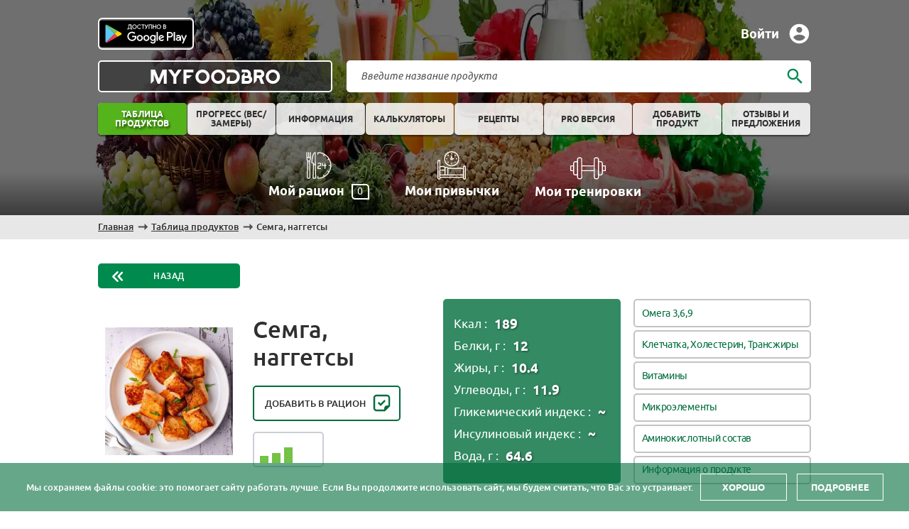

--- FILE ---
content_type: text/html; charset=UTF-8
request_url: https://myfoodbro.ru/food/all/semga-naggetsy/
body_size: 12456
content:


<!DOCTYPE html>
<html xml:lang="ru" lang="ru">
<head>
	<title>Семга, наггетсы  – калорийность, БЖУ, витамины и нутриенты, гликемический и инсулиновый индексы | MyFoodBro</title>
    <link rel="shortcut icon" type="image/png" href="/local/templates/FoodBro/favicon.png" />
    <link rel="icon" href="/local/templates/FoodBro/favicon.ico" />
    <meta http-equiv="Content-Type" content="text/html; charset=UTF-8" />
<meta name="robots" content="index, follow" />
<meta name="keywords" content="Семга, наггетсы , калорийность, химический состав, витамины, микроэлементы, аминокислоты, инсулиновый индекс, гликемический индекс" />
<meta name="description" content="Семга, наггетсы : калорийность на 100 г, белки, жиры, углеводы (БЖУ), гликемический индекс, витамины и минералы. Полная таблица нутриентов и польза Семга, наггетсы  для здоровья." />
<link rel="canonical" href="https://myfoodbro.ru/food/all/semga-naggetsy/" />
<link href="/bitrix/cache/css/s1/FoodBro/page_4f31669c8f3ac9658fd5ddd07dca0852/page_4f31669c8f3ac9658fd5ddd07dca0852_v1.css?174400769259318" type="text/css"  rel="stylesheet" />
<link href="/bitrix/cache/css/s1/FoodBro/template_b3efc5833ad32a07a930cae856bf85e7/template_b3efc5833ad32a07a930cae856bf85e7_v1.css?1744005416131182" type="text/css"  data-template-style="true" rel="stylesheet" />
<!-- dev2fun module opengraph -->
<meta property="og:title" content="Семга, наггетсы  &ndash; калорийность, БЖУ, витамины и нутриенты, гликемический и инсулиновый индексы | MyFoodBro"/>
<meta property="og:description" content="Семга, наггетсы : калорийность на 100 г, белки, жиры, углеводы (БЖУ), гликемический индекс, витамины и минералы. Полная таблица нутриентов и польза Семга, нагге..."/>
<meta property="og:url" content="https://myfoodbro.ru/food/all/semga-naggetsy/"/>
<meta property="og:type" content="website"/>
<meta property="og:site_name" content="MyFoodBro"/>
<meta property="og:image" content="https://myfoodbro.ru/upload/resize_cache/webp/dev2fun_opengraph/611/611796bc92ab8a86927aa2c9863acb28.webp"/>
<meta property="og:image:type" content="image/webp"/>
<meta property="og:image:width" content="120"/>
<meta property="og:image:height" content="120"/>
<!-- /dev2fun module opengraph -->

    <meta name="viewport" content="width=device-width, initial-scale=0.8">
    <link rel="preload" as="image" href="/local/templates/FoodBro/img/myfoodbro-header.webp" type="image/webp">
            			                        <meta name="yandex-verification" content="dbc57906d5bd8893" />
        
    <!-- Yandex.Metrika counter -->
    
    <noscript><div><img src="https://mc.yandex.ru/watch/53132494" style="position:absolute; left:-9999px;" alt="" /></div></noscript>
    <!-- /Yandex.Metrika counter -->

    <!-- Yandex.RTB -->
<!--    -->
<!--    -->

    <!-- Global site tag (gtag.js) - Google Analytics -->
    <script data-src="/local/templates/FoodBro/js/gtag.js" type="lazyloadscript" async></script>
    

            </head>
<body class="Chrome ">
<div class="fixed-wrapper"></div>
<div class="wrapper ">
	<div class="wrapper-under">
        <header>
    <div class="header-info-wrap admin  webp">
        <div id="header-image">
                            <img src="/local/templates/FoodBro/img/myfoodbro-header.webp" alt="MyFoodBro помощь в питании" title="MyFoodBro - помощь в питании" width="1920" height="1080">
                    </div>
        <div class="first-line">
            <div class="stores">
                <a href="https://play.google.com/store/apps/details?id=com.myfoodbroapp.app" class="play-store" target="_blank" rel="nofollow noreferrer" aria-label="Play store link">Play store</a>
            </div>
            <!--'start_frame_cache_auth'-->            <div class="auth-info">
                                    <div class="log-wrap"><span>Войти</span></div>
                            </div>
            <!--'end_frame_cache_auth'-->        </div>
        <div class="second-line">
            <div href="/" class="logo-wrap block">
                <a href="/" class="table-wrap" title="MyFoodBro - помощь в питании">
                    <div class="text">
                        <div class="site-name">MyFoodBro</div>
                        <div class="site-name short">MFB</div>
                    </div>
                </a>
            </div>
            <div class="search-and-flags">
                

<div class="search">
	<div class="form">
		<input type="text" class="elem" name="q" placeholder="Введите название продукта">
        <div class="icon elem"></div>
        <div class="clear-search"></div>
	</div>
    <div class="preview-search"></div>
</div>            </div>
        </div>
        <div class="third-line">
            

<ul class="header-menu wide">

	
	
		            			<li class=" food-all">
				<a href="/food/all/">
                    <div class="arrow"></div>
                    <div class="text-link">Таблица продуктов</div>
                </a>
                                			</li>

		
	
	

	
	
		            			<li class=" lk-?actionName=PROGRESS">
				<a href="/lk/?actionName=PROGRESS">
                    <div class="arrow"></div>
                    <div class="text-link">Прогресс (вес/замеры)</div>
                </a>
                                			</li>

		
	
	

	
	
		            			<li class=" information">
				<a href="/information/">
                    <div class="arrow"></div>
                    <div class="text-link">Информация</div>
                </a>
                                			</li>

		
	
	

	
	
		            			<li class=" calculators">
				<a href="/calculators/">
                    <div class="arrow"></div>
                    <div class="text-link">Калькуляторы</div>
                </a>
                                			</li>

		
	
	

	
	
		            			<li class=" recipes">
				<a href="/recipes/">
                    <div class="arrow"></div>
                    <div class="text-link">Рецепты</div>
                </a>
                                			</li>

		
	
	

	
	
		            			<li class=" pro">
				<a href="/pro/">
                    <div class="arrow"></div>
                    <div class="text-link">PRO версия</div>
                </a>
                                			</li>

		
	
	

	
	
		            			<li class=" dobavit-produkt">
				<a href="/dobavit-produkt/">
                    <div class="arrow"></div>
                    <div class="text-link">Добавить продукт</div>
                </a>
                                			</li>

		
	
	

	
	
		            			<li class=" reviews-and-suggestions">
				<a href="/reviews-and-suggestions/">
                    <div class="arrow"></div>
                    <div class="text-link">Отзывы и предложения</div>
                </a>
                                			</li>

		
	
	

			</ul></li>	
	
		
<!--			<li class="--><!--">-->
<!--                <a href="--><!--">-->
<!--                    <div class="arrow"></div>-->
<!--                    <div class="text-link">--><!--</div>-->
<!--                </a>-->
<!--			</li>-->

		
	
	

	</ul>
        </div>
        <div class="fourth-line">
            <a href="/my-ration/" class="ration" title="Мой рацион">
                <img src="/local/templates/FoodBro/img/my-ration-icon.svg" alt="Мой рацион" width="40" height="40">
                <div>Мой рацион<div class="my-ration-count">0</div></div>
            </a>
            <a href="/my-habits/" class="habits" title="Мои привычки">
                <img src="/local/templates/FoodBro/img/habits-icon.svg" alt="Мои привычки" width="40" height="40">
                <div>Мои привычки</div>
            </a>
            <a href="/my-workouts/" class="workouts" title="Мои Тренировки">
                <img src="/local/templates/FoodBro/img/barbell-icon.svg" alt="Мои тренировки" width="50" height="50">
                <div>Мои тренировки</div>
            </a>
        </div>
    </div>
</header>		<div class="content-wrapper  noAdmin">
			<div class="content no-main">
                                    <div class="breadcrumb-bg"></div><div class="breadcrumb">
			<div class="item" id="bx_breadcrumb_0" itemprop="itemListElement" itemscope itemtype="https://schema.org/ListItem">
				<a href="/" title="Главная" itemprop="item">
					<span itemprop="name">Главная</span>
				</a>
				<meta itemprop="position" content="1" />
			</div>
			<div class="item" id="bx_breadcrumb_1" itemprop="itemListElement" itemscope itemtype="https://schema.org/ListItem">
				<a href="/food/all/" title="Таблица продуктов" itemprop="item">
					<span itemprop="name">Таблица продуктов</span>
				</a>
				<meta itemprop="position" content="2" />
			</div>
			<div class="item" itemprop="itemListElement" itemscope itemtype="https://schema.org/ListItem">
			    <a href="#" title="Семга, наггетсы" itemprop="item">
				    <span itemprop="name">Семга, наггетсы</span>
				</a>
                <meta itemprop="position" content="3" />
			</div><div style="clear:both"></div></div>                <div class="bx_item_detail product" id="bx_117848907_7513">
    <a href="" class="back-button">Назад</a>
    <div class="bx_item_container">
        <div class="image-and-name">
            <div class="bx_lt">
                <div class="detail-image">
                                            <div class="type-icon " title=""></div>                        <img src="/upload/resize_cache/webp/iblock/d7f/dwwlww71o2e6p17eaj0uxdl1qtw2opv4/semga-naggetsy.webp"
                             class="product-image"
                             alt="Семга, наггетсы"
                             title="Семга, наггетсы "
                             data-small-img="/upload/resize_cache/webp/iblock/d7f/dwwlww71o2e6p17eaj0uxdl1qtw2opv4/225_225_1/semga-naggetsy.webp"
                             data-default-img="/upload/resize_cache/webp/iblock/d7f/dwwlww71o2e6p17eaj0uxdl1qtw2opv4/semga-naggetsy.webp"
                             width="150" height="150"                        >
                                                            </div>
            </div>
            <div class="bx_rt">
                <div class="name-wrap">
                    <div class="product-name ">Семга, наггетсы</div>
                    <span></span>
                </div>
                <div class="ration-wrap">
                    <div class="add-to-ration "
                         id="frameRation"
                         data-id="7513"
                         data-action="add"
                         data-add-message="Добавить в рацион"
                         data-delete-message="Убрать из рациона"
                    >
                        Добавить в рацион                    </div>
                                            <div class="rating-wrap">
                            <div class="title-text">
                                <div class="name">Рейтинг полезности продукта:</div>
                                <div class="text">Полезен в небольших количествах</div>
                            </div>
                            <div class="rating count-3"
                                 title="Полезен в небольших количествах"
                            >
                                                                    <div class="item count-1"></div>
                                                                    <div class="item count-2"></div>
                                                                    <div class="item count-3"></div>
                                                            </div>
                        </div>
                                    </div>
                <div class="ya-share-wrap">
    <script data-src="/local/templates/FoodBro/js/share.js" type="lazyloadscript" async></script>
    <div class="ya-share2" data-curtain data-services="vkontakte,odnoklassniki,telegram,whatsapp"></div>
</div>
            </div>
                            <div class="macro-nutrients">
                                            <div class="nutrient">
                            <div class="name">Ккал : </div>
                            <div class="value">
                                189                             </div>
                        </div>
                                            <div class="nutrient">
                            <div class="name">Белки, г : </div>
                            <div class="value">
                                12                             </div>
                        </div>
                                            <div class="nutrient">
                            <div class="name">Жиры, г : </div>
                            <div class="value">
                                10.4                             </div>
                        </div>
                                            <div class="nutrient">
                            <div class="name">Углеводы, г : </div>
                            <div class="value">
                                11.9                             </div>
                        </div>
                                            <div class="nutrient">
                            <div class="name">Гликемический индекс : </div>
                            <div class="value">
                                <span title="Нет данных">~</span>                            </div>
                        </div>
                                            <div class="nutrient">
                            <div class="name">Инсулиновый индекс : </div>
                            <div class="value">
                                <span title="Нет данных">~</span>                            </div>
                        </div>
                                            <div class="nutrient">
                            <div class="name">Вода, г : </div>
                            <div class="value">
                                64.6                             </div>
                        </div>
                                    </div>
                        <div class="anchors">
                                    <a href="#FAT_OMEGA_TITLE" class="anchor">Омега 3,6,9</a>
                                    <a href="#OTHER_NUTRIENTS_TITLE" class="anchor">Клетчатка, Холестерин, Трансжиры</a>
                                    <a href="#VITAMINS_TITLE" class="anchor">Витамины</a>
                                    <a href="#MICRONUTRIENTS_TITLE" class="anchor">Микроэлементы</a>
                                    <a href="#AMINOS_TITLE" class="anchor">Аминокислотный состав</a>
                                    <a href="#PRODUCT_INFO" class="anchor">Информация о продукте</a>
                            </div>
        </div>
        <div class="properties-wrap">

            
    <div class="properties-info">
<!--        <div class="rtb-wrap">-->
<!--            --><!--        </div>-->
                        <div class="child-wrap">
                        <h1 class="title">Семга, наггетсы  - калорийность, химический состав</h1>
            <div class="text-info">Содержание пищевых веществ в таблице приведено на 100 грамм продукта.</div>
            <div class="text-info">Норма рассчитывается по параметрам, введенным на странице: <a href="/my-ration/">мой рацион</a></div>
            <div class="text-info red">Знак "~" в таблице означает, что нет информации о содержании данного нутриента в продукте.</div>
            <div class="info-table first siteBarScroll">
                <div class="thead fixed">
                    <div class="th name">
                        <div>Нутриент</div>
                    </div>
                    <div class="th value">
                        <div>Количество</div>
                    </div>
                    <div class="th norma">
                        <div>Норма</div>
                    </div>
                    <div class="th norma-percent">
                        <div>% от нормы</div>
                    </div>
                </div>
            </div>
            <div class="info-table siteBarParent">
                <div class="sub-title" id="MACRONUTRIENTS_TITLE">Калорийность и макронутриенты</div>
                <div class="row ">
            <div class="td name">Белки, г</div>
            <div class="td value">12</div>
            <div class="td norma">102.5</div>
            <div class="td norma-percent">11.7</div>
         </div><div class="row ">
            <div class="td name">Жиры, г</div>
            <div class="td value">10.4</div>
            <div class="td norma">83.9</div>
            <div class="td norma-percent">12.4</div>
         </div><div class="row ">
            <div class="td name">Углеводы, г</div>
            <div class="td value">11.9</div>
            <div class="td norma">248.3</div>
            <div class="td norma-percent">4.8</div>
         </div><div class="row ">
            <div class="td name">Ккал</div>
            <div class="td value">189</div>
            <div class="td norma">2158.4</div>
            <div class="td norma-percent">8.8</div>
         </div><div class="row ">
            <div class="td name">Вода, г</div>
            <div class="td value">64.6</div>
            <div class="td norma">2450</div>
            <div class="td norma-percent">2.6</div>
         </div>
                <!--                    <div class="rtb-wrap">-->
<!--                        --><!--                    </div>-->
                
                <div class="sub-title" id="GI_INDEX_TITLE">Гликемический индекс</div>
                <div class="row ">
            <div class="td name">Гликемический индекс</div>
            <div class="td value"><span class="opacity-less" title="нет информации">~</span></div>
            <div class="td norma">~</div>
            <div class="td norma-percent">0</div>
         </div>
                <div class="sub-title" id="II_INDEX_TITLE">Инсулиновый индекс</div>
                <div class="row ">
            <div class="td name">Инсулиновый индекс</div>
            <div class="td value"><span class="opacity-less" title="нет информации">~</span></div>
            <div class="td norma">~</div>
            <div class="td norma-percent">0</div>
         </div>
                <div class="sub-title" id="FAT_OMEGA_TITLE">Омега 3,6,9</div>
                <div class="row ">
            <div class="td name">Альфа-линоленовая к-та (18:3) (Омега-3), г</div>
            <div class="td value">0.6</div>
            <div class="td norma">3.1</div>
            <div class="td norma-percent">19.4</div>
         </div>
<!--                <div class="rtb-wrap">-->
<!--                    --><!--                </div>-->

                <div class="sub-title" id="OTHER_NUTRIENTS_TITLE">Клетчатка, Холестерин, Трансжиры</div>
                <div class="row ">
            <div class="td name">Клетчатка, г</div>
            <div class="td value"><span class="opacity-less" title="нет информации">~</span></div>
            <div class="td norma">31.3</div>
            <div class="td norma-percent">0</div>
         </div><div class="row ">
            <div class="td name">Крахмал, г</div>
            <div class="td value"><span class="opacity-less" title="нет информации">~</span></div>
            <div class="td norma">~</div>
            <div class="td norma-percent">0</div>
         </div><div class="row ">
            <div class="td name">Холестерин, мг</div>
            <div class="td value">27</div>
            <div class="td norma">~</div>
            <div class="td norma-percent">0</div>
         </div><div class="row ">
            <div class="td name">Трансжиры, г</div>
            <div class="td value"><span class="opacity-less" title="нет информации">~</span></div>
            <div class="td norma">~</div>
            <div class="td norma-percent">0</div>
         </div>
                <div class="sub-title" id="VITAMINS_TITLE">Витамины</div>
                <div class="row ">
            <div class="td name">Витамин A, мкг</div>
            <div class="td value"><span class="opacity-less" title="нет информации">~</span></div>
            <div class="td norma">937.5</div>
            <div class="td norma-percent">0</div>
         </div><div class="row ">
            <div class="td name">Альфа-каротин, мкг</div>
            <div class="td value"><span class="opacity-less" title="нет информации">~</span></div>
            <div class="td norma">5208.3</div>
            <div class="td norma-percent">0</div>
         </div><div class="row ">
            <div class="td name">Бета-каротин, мкг</div>
            <div class="td value"><span class="opacity-less" title="нет информации">~</span></div>
            <div class="td norma">5208.3</div>
            <div class="td norma-percent">0</div>
         </div><div class="row ">
            <div class="td name">Витамин D, кальциферол, мкг</div>
            <div class="td value"><span class="opacity-less" title="нет информации">~</span></div>
            <div class="td norma">10.4</div>
            <div class="td norma-percent">0</div>
         </div><div class="row ">
            <div class="td name">Витамин E, альфа токоферол, мг</div>
            <div class="td value"><span class="opacity-less" title="нет информации">~</span></div>
            <div class="td norma">15.6</div>
            <div class="td norma-percent">0</div>
         </div><div class="row ">
            <div class="td name">Витамин K, филлохинон, мкг</div>
            <div class="td value"><span class="opacity-less" title="нет информации">~</span></div>
            <div class="td norma">125</div>
            <div class="td norma-percent">0</div>
         </div><div class="row ">
            <div class="td name">Витамин C, аскорбиновая, мг</div>
            <div class="td value"><span class="opacity-less" title="нет информации">~</span></div>
            <div class="td norma">93.8</div>
            <div class="td norma-percent">0</div>
         </div><div class="row ">
            <div class="td name">Витамин B1, тиамин, мг</div>
            <div class="td value">0.2</div>
            <div class="td norma">1.6</div>
            <div class="td norma-percent">12.5</div>
         </div><div class="row ">
            <div class="td name">Витамин B2, рибофлавин, мг</div>
            <div class="td value">0.1</div>
            <div class="td norma">1.9</div>
            <div class="td norma-percent">5.3</div>
         </div><div class="row ">
            <div class="td name">Витамин B3, витамин PP, ниацин, мг</div>
            <div class="td value">5.9</div>
            <div class="td norma">20.8</div>
            <div class="td norma-percent">28.4</div>
         </div><div class="row ">
            <div class="td name">Витамин B4, холин, мг</div>
            <div class="td value"><span class="opacity-less" title="нет информации">~</span></div>
            <div class="td norma">520.8</div>
            <div class="td norma-percent">0</div>
         </div><div class="row ">
            <div class="td name">Витамин B5, пантотеновая, мг</div>
            <div class="td value">0.5</div>
            <div class="td norma">5.2</div>
            <div class="td norma-percent">9.6</div>
         </div><div class="row ">
            <div class="td name">Витамин B6, пиридоксин, мг</div>
            <div class="td value">0.2</div>
            <div class="td norma">2.1</div>
            <div class="td norma-percent">9.5</div>
         </div><div class="row ">
            <div class="td name">Витамин B7, биотин, мг</div>
            <div class="td value"><span class="opacity-less" title="нет информации">~</span></div>
            <div class="td norma">52.1</div>
            <div class="td norma-percent">0</div>
         </div><div class="row ">
            <div class="td name">Витамин B8, инозит, мг</div>
            <div class="td value"><span class="opacity-less" title="нет информации">~</span></div>
            <div class="td norma">520.8</div>
            <div class="td norma-percent">0</div>
         </div><div class="row ">
            <div class="td name">Витамин B9, фолаты, мкг</div>
            <div class="td value">11</div>
            <div class="td norma">416.7</div>
            <div class="td norma-percent">2.6</div>
         </div><div class="row ">
            <div class="td name">Витамин B11, L-карнитин, мг</div>
            <div class="td value"><span class="opacity-less" title="нет информации">~</span></div>
            <div class="td norma">680</div>
            <div class="td norma-percent">0</div>
         </div><div class="row ">
            <div class="td name">Витамин B12, кобаламин, мкг</div>
            <div class="td value">2.2</div>
            <div class="td norma">3.1</div>
            <div class="td norma-percent">71</div>
         </div><div class="row ">
            <div class="td name">Витамин B13, оротовая кислота, мг</div>
            <div class="td value"><span class="opacity-less" title="нет информации">~</span></div>
            <div class="td norma">312.5</div>
            <div class="td norma-percent">0</div>
         </div><div class="row ">
            <div class="td name">Коэнзим Q10, убихинон, мг</div>
            <div class="td value"><span class="opacity-less" title="нет информации">~</span></div>
            <div class="td norma">31.3</div>
            <div class="td norma-percent">0</div>
         </div><div class="row ">
            <div class="td name">Витамин N, липоевая кислота, мг</div>
            <div class="td value"><span class="opacity-less" title="нет информации">~</span></div>
            <div class="td norma">31.3</div>
            <div class="td norma-percent">0</div>
         </div><div class="row ">
            <div class="td name">Витамин U, метилмегионин-сульфоний, мг</div>
            <div class="td value"><span class="opacity-less" title="нет информации">~</span></div>
            <div class="td norma">208.3</div>
            <div class="td norma-percent">0</div>
         </div>
<!--                <div class="rtb-wrap">-->
<!--                    --><!--                </div>-->

                <div class="sub-title" id="MICRONUTRIENTS_TITLE">Микроэлементы</div>
                <div class="row ">
            <div class="td name">Кальций, мг</div>
            <div class="td value">9</div>
            <div class="td norma">1041.7</div>
            <div class="td norma-percent">0.9</div>
         </div><div class="row ">
            <div class="td name">Железо, мг</div>
            <div class="td value">1.5</div>
            <div class="td norma">10.4</div>
            <div class="td norma-percent">14.4</div>
         </div><div class="row ">
            <div class="td name">Йод, мкг</div>
            <div class="td value"><span class="opacity-less" title="нет информации">~</span></div>
            <div class="td norma">156.3</div>
            <div class="td norma-percent">0</div>
         </div><div class="row ">
            <div class="td name">Магний, мг</div>
            <div class="td value">20</div>
            <div class="td norma">416.7</div>
            <div class="td norma-percent">4.8</div>
         </div><div class="row ">
            <div class="td name">Фосфор, мг</div>
            <div class="td value">173</div>
            <div class="td norma">833.3</div>
            <div class="td norma-percent">20.8</div>
         </div><div class="row ">
            <div class="td name">Калий, мг</div>
            <div class="td value">161</div>
            <div class="td norma">2604.2</div>
            <div class="td norma-percent">6.2</div>
         </div><div class="row ">
            <div class="td name">Натрий, мг</div>
            <div class="td value">167</div>
            <div class="td norma">1354.2</div>
            <div class="td norma-percent">12.3</div>
         </div><div class="row ">
            <div class="td name">Цинк, мг</div>
            <div class="td value">0.5</div>
            <div class="td norma">12.5</div>
            <div class="td norma-percent">4</div>
         </div><div class="row ">
            <div class="td name">Медь, мг</div>
            <div class="td value">0.1</div>
            <div class="td norma">1</div>
            <div class="td norma-percent">10</div>
         </div><div class="row ">
            <div class="td name">Марганец, мг</div>
            <div class="td value">0.1</div>
            <div class="td norma">2.1</div>
            <div class="td norma-percent">4.8</div>
         </div><div class="row ">
            <div class="td name">Селен, мкг</div>
            <div class="td value"><span class="opacity-less" title="нет информации">~</span></div>
            <div class="td norma">72.9</div>
            <div class="td norma-percent">0</div>
         </div><div class="row ">
            <div class="td name">Фтор, мкг</div>
            <div class="td value"><span class="opacity-less" title="нет информации">~</span></div>
            <div class="td norma">4166.7</div>
            <div class="td norma-percent">0</div>
         </div><div class="row ">
            <div class="td name">Хром, мкг</div>
            <div class="td value"><span class="opacity-less" title="нет информации">~</span></div>
            <div class="td norma">33.3</div>
            <div class="td norma-percent">0</div>
         </div><div class="row ">
            <div class="td name">Кремний, мг</div>
            <div class="td value"><span class="opacity-less" title="нет информации">~</span></div>
            <div class="td norma">31.3</div>
            <div class="td norma-percent">0</div>
         </div><div class="row ">
            <div class="td name">Хлор, мг</div>
            <div class="td value"><span class="opacity-less" title="нет информации">~</span></div>
            <div class="td norma">3125</div>
            <div class="td norma-percent">0</div>
         </div><div class="row ">
            <div class="td name">Молибден, мкг</div>
            <div class="td value"><span class="opacity-less" title="нет информации">~</span></div>
            <div class="td norma">72.9</div>
            <div class="td norma-percent">0</div>
         </div><div class="row ">
            <div class="td name">Сера, мг</div>
            <div class="td value">119.7</div>
            <div class="td norma">781.3</div>
            <div class="td norma-percent">15.3</div>
         </div>
<!--                <div class="rtb-wrap">-->
<!--                    --><!--                </div>-->

                <div class="sub-title" id="AMINOS_TITLE">Аминокислотный состав</div>
                <div class="sub-text"><div class="color"></div> <div>- незаменимые аминокислоты</div></div>
                <div class="row bgColor">
            <div class="td name">Триптофан, г</div>
            <div class="td value"><span class="opacity-less" title="нет информации">~</span></div>
            <div class="td norma">0.8</div>
            <div class="td norma-percent">0</div>
         </div><div class="row bgColor">
            <div class="td name">Треонин, г</div>
            <div class="td value"><span class="opacity-less" title="нет информации">~</span></div>
            <div class="td norma">2.5</div>
            <div class="td norma-percent">0</div>
         </div><div class="row bgColor">
            <div class="td name">Изолейцин, г</div>
            <div class="td value"><span class="opacity-less" title="нет информации">~</span></div>
            <div class="td norma">2.1</div>
            <div class="td norma-percent">0</div>
         </div><div class="row bgColor">
            <div class="td name">Лейцин, г</div>
            <div class="td value"><span class="opacity-less" title="нет информации">~</span></div>
            <div class="td norma">4.8</div>
            <div class="td norma-percent">0</div>
         </div><div class="row bgColor">
            <div class="td name">Лизин, г</div>
            <div class="td value"><span class="opacity-less" title="нет информации">~</span></div>
            <div class="td norma">4.3</div>
            <div class="td norma-percent">0</div>
         </div><div class="row bgColor">
            <div class="td name">Метионин, г</div>
            <div class="td value"><span class="opacity-less" title="нет информации">~</span></div>
            <div class="td norma">1.9</div>
            <div class="td norma-percent">0</div>
         </div><div class="row ">
            <div class="td name">Цистеин, г</div>
            <div class="td value"><span class="opacity-less" title="нет информации">~</span></div>
            <div class="td norma">1.9</div>
            <div class="td norma-percent">0</div>
         </div><div class="row bgColor">
            <div class="td name">Фенилаланин, г</div>
            <div class="td value"><span class="opacity-less" title="нет информации">~</span></div>
            <div class="td norma">4.6</div>
            <div class="td norma-percent">0</div>
         </div><div class="row ">
            <div class="td name">Тирозин, г</div>
            <div class="td value"><span class="opacity-less" title="нет информации">~</span></div>
            <div class="td norma">4.6</div>
            <div class="td norma-percent">0</div>
         </div><div class="row bgColor">
            <div class="td name">Валин, г</div>
            <div class="td value"><span class="opacity-less" title="нет информации">~</span></div>
            <div class="td norma">2.6</div>
            <div class="td norma-percent">0</div>
         </div><div class="row ">
            <div class="td name">Аргинин, г</div>
            <div class="td value"><span class="opacity-less" title="нет информации">~</span></div>
            <div class="td norma">6.4</div>
            <div class="td norma-percent">0</div>
         </div><div class="row bgColor">
            <div class="td name">Гистидин, г</div>
            <div class="td value"><span class="opacity-less" title="нет информации">~</span></div>
            <div class="td norma">2.2</div>
            <div class="td norma-percent">0</div>
         </div><div class="row ">
            <div class="td name">Аланин, г</div>
            <div class="td value"><span class="opacity-less" title="нет информации">~</span></div>
            <div class="td norma">6.9</div>
            <div class="td norma-percent">0</div>
         </div><div class="row ">
            <div class="td name">Аспарагиновая, г</div>
            <div class="td value"><span class="opacity-less" title="нет информации">~</span></div>
            <div class="td norma">12.7</div>
            <div class="td norma-percent">0</div>
         </div><div class="row ">
            <div class="td name">Глутаминовая, г</div>
            <div class="td value"><span class="opacity-less" title="нет информации">~</span></div>
            <div class="td norma">14.2</div>
            <div class="td norma-percent">0</div>
         </div><div class="row ">
            <div class="td name">Глицин, г</div>
            <div class="td value"><span class="opacity-less" title="нет информации">~</span></div>
            <div class="td norma">3.6</div>
            <div class="td norma-percent">0</div>
         </div><div class="row ">
            <div class="td name">Пролин, г</div>
            <div class="td value"><span class="opacity-less" title="нет информации">~</span></div>
            <div class="td norma">4.7</div>
            <div class="td norma-percent">0</div>
         </div><div class="row ">
            <div class="td name">Серин, г</div>
            <div class="td value"><span class="opacity-less" title="нет информации">~</span></div>
            <div class="td norma">8.6</div>
            <div class="td norma-percent">0</div>
         </div>
<!--                <div class="rtb-wrap">-->
<!--                    --><!--                </div>-->
            </div>
        </div>
    </div>

            <div class="right-properties">

                
<!--                <div class="rtb-wrap">-->
<!--                    --><!--                </div>-->

                                                    <div class="categories-wrap">
                        <div class="title">Категории продукта:</div>
                        <div class="categories">
                                                            <a class="category"
                                   href="/food/all/filter/categories-is-fsh/">
                                                                            <div class="icon" style="background: url(/upload/resize_cache/webp/local/templates/FoodBro/img/categories/fsh-min.webp) center no-repeat;"></div>
                                                                        <div class="name">Рыба</div>
                                </a>
                                                    </div>
                    </div>
                
<!--                <div class="rtb-wrap">-->
<!--                    --><!--                </div>-->

                
    <div class="calculators-wrap">
        <div class="title">Калькуляторы:</div>
        <div class="calculators-blocks">
                            <a
                    target="_blank"
                    href="/calculators/?calculator=somatotip"
                    class="tab somatotip"
                    title="Определить Тип телосложения"
                    data-code="somatotip"
                >
                   <div class="name">Тип телосложения</div>
                </a>
                            <a
                    target="_blank"
                    href="/calculators/?calculator=imt"
                    class="tab imt"
                    title="Определить Индекса массы тела"
                    data-code="imt"
                >
                   <div class="name">Индекса массы тела</div>
                </a>
                            <a
                    target="_blank"
                    href="/calculators/?calculator=norma-weight"
                    class="tab norma-weight"
                    title="Определить Идеальный вес"
                    data-code="norma-weight"
                >
                   <div class="name">Идеальный вес</div>
                </a>
                            <a
                    target="_blank"
                    href="/calculators/?calculator=norma-water"
                    class="tab norma-water"
                    title="Определить Норма воды в сутки"
                    data-code="norma-water"
                >
                   <div class="name">Норма воды в сутки</div>
                </a>
                            <a
                    target="_blank"
                    href="/calculators/?calculator=max-heart-temp"
                    class="tab max-heart-temp"
                    title="Определить Максимальный пульс (МЧСС)"
                    data-code="max-heart-temp"
                >
                   <div class="name">Максимальный пульс (МЧСС)</div>
                </a>
                    </div>
    </div>

                                    <div class="other-categories-wrap">
                        <div class="title">Прочие категории:</div>
                        <div class="other-categories">
                                                            <div class="property">
                                    <div class="sub-title">Калорийность:</div>
                                    <div class="links-wrap">
                                                                                    <a class="link" href="/food/all/filter/calories-is-srednyaya-110-300/">
                                                Средняя (110-300)                                            </a>
                                                                            </div>
                                </div>
                                                            <div class="property">
                                    <div class="sub-title">Количество воды:</div>
                                    <div class="links-wrap">
                                                                                    <a class="link" href="/food/all/filter/water_interval-is-vysokoe-50-99/">
                                                Высокое (50 - 99)                                            </a>
                                                                            </div>
                                </div>
                                                            <div class="property">
                                    <div class="sub-title">Другие нутриенты:</div>
                                    <div class="links-wrap">
                                                                                    <a class="link" href="/food/all/filter/other_nutrients-is-fiber/">
                                                Клетчатка                                            </a>
                                                                            </div>
                                </div>
                                                    </div>
                    </div>
                
                
    <div class="articles-wrap">
        <div class="title">Статьи:</div>
        <div class="articles">
                            <div class="new block" id="bx_3218110189_18776">
                                            <a class="image" href="/information/proverka-tvoroga-na-palmovoe-maslo/">
                            <img src="/upload/resize_cache/webp/upload/iblock/02d/228ud1ebzmdy8aq11u8fr0q41dlbyrez/proverka_tvoroga_na_palmovoe_maslo.webp" alt="Проверка творога на пальмовое масло" width="100" height="100" title="Проверка творога на пальмовое масло">
                        </a>
                                        <div class="info ">
                        <a class="name" href="/information/proverka-tvoroga-na-palmovoe-maslo/">
                            Проверка творога на пальмовое масло                        </a>
                                                    <div class="data">22.01.2025</div>
                                                                            <div class="preview-text">
                                                                    <noindex> <!--googleoff: all-->
                                                                    Как проверить творог на наличие пальмового масла: простые методы в домашних условиях                                                                    <!--googleon: all--></noindex>
                                                            </div>
                                            </div>
                </div>
                            <div class="new block" id="bx_3218110189_18775">
                                            <a class="image" href="/information/kak-nayti-palmovoe-maslo-v-slivochnom/">
                            <img src="/upload/resize_cache/webp/upload/iblock/be1/xl1w4vbsrq37kgbtbsj96vxjf0g79cn6/kak_nayti_palmovoe_maslo_v_slivochnom.webp" alt="Как найти пальмовое масло в сливочном?" width="100" height="100" title="Как найти пальмовое масло в сливочном?">
                        </a>
                                        <div class="info ">
                        <a class="name" href="/information/kak-nayti-palmovoe-maslo-v-slivochnom/">
                            Как найти пальмовое масло в сливочном?                        </a>
                                                    <div class="data">22.01.2025</div>
                                                                            <div class="preview-text">
                                                                    <noindex> <!--googleoff: all-->
                                                                    Пальмовое и сливочное масло могут выглядеть схожими на первый взгляд. Чтобы различить эти масла в домашних условиях, можно провести несколько простых тестов.                                                                    <!--googleon: all--></noindex>
                                                            </div>
                                            </div>
                </div>
                            <div class="new block" id="bx_3218110189_18774">
                                            <a class="image" href="/information/kak-obnaruzhit-palmovoe-maslo-v-moloke-v-domashnikh-usloviyakh/">
                            <img src="/upload/resize_cache/webp/upload/iblock/8cf/da93dkx0mkmx2w1ye8mip6vygd36iplw/kak_obnaruzhit_palmovoe_maslo_v_moloke_v_domashnikh_usloviyakh.webp" alt="Как обнаружить пальмовое масло в молоке в домашних условиях?" width="100" height="100" title="Как обнаружить пальмовое масло в молоке в домашних условиях?">
                        </a>
                                        <div class="info ">
                        <a class="name" href="/information/kak-obnaruzhit-palmovoe-maslo-v-moloke-v-domashnikh-usloviyakh/">
                            Как обнаружить пальмовое масло в молоке в домашних условиях?                        </a>
                                                    <div class="data">21.01.2025</div>
                                                                            <div class="preview-text">
                                                                    <noindex> <!--googleoff: all-->
                                                                    В этой статье приведены несколько тестов, которые можно использовать для обнаружения пальмового масла в молоке.                                                                    <!--googleon: all--></noindex>
                                                            </div>
                                            </div>
                </div>
                    </div>
    </div>
            </div>
        </div>
        
<div class="description">
                <div class="first-block">
            <h2 id="PRODUCT_INFO">Информация о продукте Семга, наггетсы</h2>
            <h3>Полезные свойства продукта Семга, наггетсы</h3>
 <div class="sub-title">Продукт Семга, наггетсы содержит в себе большое количество полезных нутриентов и веществ, таких как:</div>
                            <h4>Витамины:</h4>
                <div class="values-wrap">
                    <div class="values">
                        <div class="row" title="Витамин B12, кобаламин, мкг - 2.18">
            <span class="name">Витамин B12: </span>
            <span class="value">72.7 %</span>
        </div>                        <div class="row" title="Витамин B1, тиамин, мг - 0.195">
            <span class="name">Витамин B1: </span>
            <span class="value">13 %</span>
        </div>                        <div class="row" title="Витамин B6, пиридоксин, мг - 0.22">
            <span class="name">Витамин B6: </span>
            <span class="value">11 %</span>
        </div>                        <div class="row" title="Витамин B5, пантотеновая, мг - 0.52">
            <span class="name">Витамин B5: </span>
            <span class="value">10.4 %</span>
        </div>                        <div class="row" title="Витамин B2, рибофлавин, мг - 0.14">
            <span class="name">Витамин B2: </span>
            <span class="value">7.8 %</span>
        </div>                        <div class="row" title="Витамин B9, фолаты, мкг - 11">
            <span class="name">Витамин B9: </span>
            <span class="value">2.8 %</span>
        </div>                                            </div>
                    <div class="sub-description">
                        <p>Витамины (лат. vita — жизнь) — низкомолекулярные незаменимые органические элементами (соединения),
    являющиеся необходимыми для правильного функционирования и существования человека.</p>
<p>Большинство витаминов не синтезируется в человеческом организме, поэтому существует потребность получаеть их
из внешних источником (различные продукты животного и растительного происхождения, бактерии и микроорганизмы).
Витамины жизненно важны для оптимальной работы организма и поддержания нормального здоровья.
    Человеку необходимо ежедневно потреблять от нескольких микрограммов до десятков миллиграммов различных витаминов.</p>                    </div>
                </div>
                    </div>
        <div class="second-block">
                            <h4>Омега 3,6,9:</h4>
                <div class="values-wrap">
                    <div class="values">
                                            </div>
                    <div class="sub-description">                        <p>Полиненасыщенные жирные кислоты Омега-3 - органические соединения, которые принимают участие
    во мжожестве важных физиологических процессах. Омега-3 являются незаменимыми для организма человека.</p>
<p>Жирные кислоты омега-3 выполняют ряд важных функций:</p>
<ul>
    <li>входят в состав клеточных мембран и защищают клетки от окисления;</li>
    <li>осуществляют профилактику сердечно-сосудистых заболеваний, воспалений суставов, инсультов и инфарктов;</li>
    <li>улучшают зрение, состояние кожи и волос;</li>
    <li>являясь сильными антиоксидантами, способны снижать плохой холестерин и выводить свободные радикалы</li>
</ul>                    </div>
                </div>
            
                            <h4>Микроэлементы:</h4>
                <div class="values-wrap">
                    <div class="values">
                        <div class="row" title="Фосфор, мг - 173">
            <span class="name">Фосфор: </span>
            <span class="value">21.6 %</span>
        </div><div class="row" title="Сера, мг - 119.7">
            <span class="name">Сера: </span>
            <span class="value">16 %</span>
        </div><div class="row" title="Натрий, мг - 167">
            <span class="name">Натрий: </span>
            <span class="value">12.8 %</span>
        </div><div class="row" title="Железо, мг - 1.46">
            <span class="name">Железо: </span>
            <span class="value">8.1 %</span>
        </div><div class="row" title="Калий, мг - 161">
            <span class="name">Калий: </span>
            <span class="value">6.4 %</span>
        </div><div class="row" title="Марганец, мг - 0.106">
            <span class="name">Марганец: </span>
            <span class="value">5.3 %</span>
        </div><div class="row" title="Магний, мг - 20">
            <span class="name">Магний: </span>
            <span class="value">5 %</span>
        </div><div class="row" title="Цинк, мг - 0.46">
            <span class="name">Цинк: </span>
            <span class="value">3.8 %</span>
        </div><div class="row" title="Кальций, мг - 9">
            <span class="name">Кальций: </span>
            <span class="value">0.9 %</span>
        </div>                    </div>
                    <div class="sub-description">
                        <p>Микроэлементы (микронутриенты) – это важнейшие вещества, без которых не возможно нормальная жизнедеятельность организмов.
Они отвечают за основные жизненно необходимые химические реакции.
Практически все биохимические процессы в организме зависят от баланса микроэлементов.
Не смотря на то, что микроэлементы необходимы человеку в небольших количествах, они играют огромную роль для организма.</p>
<p>Основные функции, которые выполняют микроэлементы в организме человека:</p>
<ul>
    <li>процесс обмена веществ;</li>
    <li>синтезирование ферментов, гормонов и витаминов;</li>
    <li>укрепление иммунитета;</li>
    <li>развитие центральной нервной системы;</li>
    <li>формировании сердечно-сосудистой системы;</li>
    <li>развитие и рост костной ткани.</li>
</ul>                    </div>
                </div>
            
                    </div>
                    <div class="show-and-hide-button"
                 data-show="Показать дополнительную информацию"
                 data-hide="Скрыть"
            >
                Показать дополнительную информацию            </div>
            </div>    </div>
<!--    <div class="left-ads">-->
<!--        --><!--    </div>-->
</div>
					</div>
				</div>
			</div>
		</div>
		<footer>
            <div class="footer-menu-wrap">
                <div class="logo-menu-buttons">
                    <a href="/" class="footer-logo" title="MyFoodBro - помощь в питании">
                        <div class="table-wrap">
                            <div class="text">
                                <div class="site-name">MyFoodBro</div>
                                <div class="site-name short">MFB</div>
                            </div>
                        </div>
                    </a>
                    <div class="menu-bottom">
                        

    <div class="footer-menu block">
                    <div class="link"><a href="/my-ration/">Мой рацион</a></div>
                    <div class="link"><a href="/my-habits/">Мои привычки</a></div>
                    <div class="link"><a href="/my-workouts/">Мои тренировки</a></div>
                    <div class="link"><a href="/food/all/">Продукты</a></div>
                    <div class="link"><a href="/lk/?actionName=PROGRESS">Прогресс (вес/замеры)</a></div>
                    <div class="link"><a href="/lk/">Личный кабинет</a></div>
                    <div class="link"><a href="/information/">Информация</a></div>
                    <div class="link"><a href="/calculators/">Калькуляторы</a></div>
                    <div class="link"><a href="/recipes/">Рецепты</a></div>
                    <div class="link"><a href="/pro/">PRO версия</a></div>
                    <div class="link"><a href="/dobavit-produkt/">Добавить продукт</a></div>
                    <div class="link"><a href="/reviews-and-suggestions/">Отзывы и предложения</a></div>
            </div>
                    </div>
                </div>
                <div class="stores">
                    <a href="https://play.google.com/store/apps/details?id=com.myfoodbroapp.app" class="play-store" target="_blank" rel="nofollow noreferrer" aria-label="Play store link">Play store</a>
                    <a href="https://apps.rustore.ru/app/com.myfoodbroapp.app" class="ru-store" target="_blank" rel="nofollow noreferrer" aria-label="RuStore link">RuStore</a>
                </div>
                <div class="buttons-wrap">
                    <div class="error-report">Сообщить об ошибке, неточности</div>
                    <div class="wish-report">Отправить пожелание, предложение</div>
                </div>
                <div class="policy-wrap">
                    <a href="/privacy-policy/">Политика конфиденциальности</a>
                    <a href="/terms-of-use/">Пользовательское соглашение</a>
                </div>
            </div>
		</footer>
        

<div class="form-wrap error-report fixedBlock ">
    <div class="exit"></div>
    <div class="name-form">Сообщить об ошибке, неточности</div>
    <div class="message-wrap">
        <div class="message">Спасибо! Ваше сообщение отправлено!</div>
    </div>
    <div class="errors-wrap">
            </div>
    <form method="post" action="#" name="error-report" enctype="multipart/form-data">
        <div class="inputs">
            <input class="required" type="text" name="NAME" placeholder="Ваше имя"/>
            <input class="EMAIL required" type="text" name="EMAIL" placeholder="E-mail"/>
            <textarea class="required" name="MESSAGE" placeholder="Сообщение"></textarea>
        </div>
        <div class="agreement-checkbox">
    <div class="checkbox active">
        <div class="icon"></div>
        <input type="checkbox" name="agreement" checked="checked">
    </div>
    <div class="text">
        Я принимаю
        <a href="/terms-of-use/" target="_blank">пользовательское соглашение</a>
        и подтверждаю, что ознакомлен и согласен с
        <a href="/privacy-policy/" target="_blank">политикой конфиденциальности</a>
        данного сайта
    </div>
</div>        <div class="g-recaptcha" id="recaptcha2" data-sitekey="6LfnNjAhAAAAALirkK-fRoPWA17hogwk_-zDRHo9"></div>
        <div class="send-button">Отправить</div>
        <div class="loader-wrap">
            <div class="sk-folding-cube">
                <div class="sk-cube sk-cube-1"></div>
                <div class="sk-cube sk-cube-2"></div>
                <div class="sk-cube sk-cube-4"></div>
                <div class="sk-cube sk-cube-3"></div>
            </div>
    </div>    </form>
</div>


<div class="form-wrap wish-report fixedBlock ">
    <div class="exit"></div>
    <div class="name-form">Отправить пожелание, предложение</div>
    <div class="message-wrap">
        <div class="message">Спасибо! Ваше сообщение отправлено!</div>
    </div>
    <div class="errors-wrap">
            </div>
    <form method="post" action="#" name="wish-report" enctype="multipart/form-data">
        <div class="inputs">
            <input class="required" type="text" name="NAME" placeholder="Ваше имя"/>
            <input class="EMAIL required" type="text" name="EMAIL" placeholder="E-mail"/>
            <textarea class="required" name="MESSAGE" placeholder="Сообщение"></textarea>
        </div>
        <div class="agreement-checkbox">
    <div class="checkbox active">
        <div class="icon"></div>
        <input type="checkbox" name="agreement" checked="checked">
    </div>
    <div class="text">
        Я принимаю
        <a href="/terms-of-use/" target="_blank">пользовательское соглашение</a>
        и подтверждаю, что ознакомлен и согласен с
        <a href="/privacy-policy/" target="_blank">политикой конфиденциальности</a>
        данного сайта
    </div>
</div>        <div class="g-recaptcha" id="recaptcha1" data-sitekey="6LfnNjAhAAAAALirkK-fRoPWA17hogwk_-zDRHo9"></div>
        <div class="send-button">Отправить</div>
        <div class="loader-wrap">
            <div class="sk-folding-cube">
                <div class="sk-cube sk-cube-1"></div>
                <div class="sk-cube sk-cube-2"></div>
                <div class="sk-cube sk-cube-4"></div>
                <div class="sk-cube sk-cube-3"></div>
            </div>
    </div>    </form>
</div>
	</div>
    <div id="toTop"></div>
    <div class="main-loader"><div class="loader-wrap">
            <div class="sk-folding-cube">
                <div class="sk-cube sk-cube-1"></div>
                <div class="sk-cube sk-cube-2"></div>
                <div class="sk-cube sk-cube-4"></div>
                <div class="sk-cube sk-cube-3"></div>
            </div>
    </div></div>
    <div class="cookie-notice">
    <div id="cn-notice-text">
        Мы cохраняем файлы cookie: это помогает сайту работать лучше. Если Вы продолжите использовать сайт,
        мы будем считать, что Вас это устраивает.
    </div>
    <div class="buttons">
        <a href="javascript:void(0);" class="cn-set-cookie">Хорошо</a>
        <a href="/cookie-policy/" target="_blank">Подробнее</a>
    </div>
</div>
<div id="auth-go-header" class=" fixedBlock content-form">
    <div class="auth-close exit"></div>
    <div class="auth-form validateForm">
        <div class="name-form">Вход</div>
        <form class="auth-form-modal" name="system_auth_form6zOYVN"
              method="post" target="_top"
              action="/food/all/semga-naggetsy/"
              data-profileUrl="/lk/"
        >
            <input type="hidden" name="USER_REMEMBER" value="Y" />
                            <input type="hidden" name="backurl" value="/food/all/semga-naggetsy/" />
                        <div class="errors-wrap">
                            </div>
            <div class="inputs">
                <input type="hidden" name="AUTH_FORM" value="Y" />
                <input type="hidden" name="TYPE" value="AUTH" />
                <div class="input-wrap">
                    <input class="required" type="text" name="USER_LOGIN" maxlength="50"
                           value="" size="17"
                           placeholder="Логин или E-mail *"
                    />
                </div>
                <div class="input-wrap password">
                    <input class="required" type="password" name="USER_PASSWORD" maxlength="50" size="17"
                           autocomplete="off"
                           placeholder="Пароль *"
                    />
                </div>
            </div>
            <div class="button-wrap">
                <button class="button"><span>Отправить</span></button>
            </div>
            <noindex>
                <a href="/password-recovery/" class="forgot-password link">
                    Забыли пароль?                </a>
                <a href="/registration/" class="register link">
                    Регистрация                </a>
            </noindex>
            <div class="loader-wrap">
            <div class="sk-folding-cube">
                <div class="sk-cube sk-cube-1"></div>
                <div class="sk-cube sk-cube-2"></div>
                <div class="sk-cube sk-cube-4"></div>
                <div class="sk-cube sk-cube-3"></div>
            </div>
    </div>        </form>
    </div>
</div>

<div class="pro-notice"
     data-notice="Функционал #NAME# доступен только в PRO версии!"
     >
    <div class="exit"></div>    <div class="notice">Функционал #NAME# доступен только в PRO версии!</div>
    <a href="/pro/" class="get-pro">Подключить PRO</a>
    <div class="auth">Авторизоваться</div>
</div>
<script  src="/bitrix/cache/js/s1/FoodBro/template_9e9f9dad7bdc75665fde0d5e8ceeaff8/template_9e9f9dad7bdc75665fde0d5e8ceeaff8_v1.js?1744005416189500"></script>
<script  src="/bitrix/cache/js/s1/FoodBro/page_3462dd67e5c494e80f40a2b852545bca/page_3462dd67e5c494e80f40a2b852545bca_v1.js?174400541916610"></script>

<script type="text/javascript" async>
        (function(m,e,t,r,i,k,a){m[i]=m[i]||function(){(m[i].a=m[i].a||[]).push(arguments)};
            m[i].l=1*new Date();
            for (var j = 0; j < document.scripts.length; j++) {if (document.scripts[j].src === r) { return; }}
            k=e.createElement(t),a=e.getElementsByTagName(t)[0],k.async=1,k.src=r,a.parentNode.insertBefore(k,a)})
        (window, document, "script", "/local/templates/FoodBro/js/tag.js", "ym");

        ym(53132494, "init", {
            clickmap:true,
            trackLinks:true,
            accurateTrackBounce:true,
            webvisor:false
        });
    </script><script>window.yaContextCb=window.yaContextCb||[]</script><script src="/local/templates/FoodBro/js/context.js" id="context-js" type="text/javascript" async></script><script data-type="text/javascript" type="lazyloadscript">
        window.dataLayer = window.dataLayer || [];
        function gtag(){dataLayer.push(arguments);}
        gtag('js', new Date());
        gtag('config', 'UA-137726214-1');
    </script><script type="text/javascript">
    var captchaPublicKey = "6LfnNjAhAAAAALirkK-fRoPWA17hogwk_-zDRHo9";
    var onloadCallback = function() {
        grecaptcha.render('recaptcha1', {'sitekey' : captchaPublicKey});
        grecaptcha.render('recaptcha2', {'sitekey' : captchaPublicKey});
        if($('#recaptcha_register').length > 0){
            grecaptcha.render('recaptcha_register', {'sitekey' : captchaPublicKey});
        }
    };
    $(document).ready(function () {
        let loadCaptcha = false;
        if(location.pathname === '/registration/'){
            initGCaptcha();
        }
        $(window).scroll(function () {
            initGCaptcha();
        });
        $(document).on('click', function () {
            initGCaptcha();
        });
        function initGCaptcha() {
            if (!loadCaptcha) {
                var grecaptcha_s = document.createElement('script');
                //grecaptcha_s.src = 'https://www.google.com/recaptcha/api.js?render=' + captchaPublicKey;
                grecaptcha_s.src = '//www.google.com/recaptcha/api.js?onload=onloadCallback&render=explicit';
                var grecaptcha_h = document.getElementsByTagName('script')[0];
                grecaptcha_h.parentNode.insertBefore(grecaptcha_s,grecaptcha_h);
                console.log('grecaptcha');
                loadCaptcha = true;
            }
        }
    });
</script><script type="text/javascript">
    let is_pro = "";
    let days = {};
</script>
<script id="lazyLoadScripts" type="text/javascript" async defer>
    let addedLazyExclude = false, timerIdLazy;

    if(document.documentElement.scrollTop > 0 || location.hash) {
        loadLazy()
    }

    window.addEventListener( 'scroll', loadLazy, {passive: true} )
    window.addEventListener( 'touchstart', loadLazy, {passive: true} )
    document.addEventListener( 'mouseenter', loadLazy, {passive: true} )
    document.addEventListener( 'click', loadLazy, {passive: true} )
    document.addEventListener( 'DOMContentLoaded', loadFallbackLazy, {passive: true} )

    function loadFallbackLazy() {
        timerIdLazy = setTimeout( function() {
            loadLazy()
        }, 5000)
    }

    function loadLazy(){
        loadLazyImages()
        loadLazyJS()
        loadLazyCSS()
    }

    function loadLazyImages( e ) {
        if ( addedLazyExclude ) return;
        setTimeout(function () {
            document.querySelectorAll('img[data-lazy-src^=http]').forEach((item) => {
                if(item.classList){
                    item.classList.remove("lazy-delay", "entered", "lazyloaded")
                }
                item.classList.add("lazyload-exclude")
                item.setAttribute('src', item.getAttribute('data-lazy-src'))
                item.removeAttribute('data-lazy-sizes')
                item.removeAttribute('data-lazy-src')
            })
            document.querySelectorAll('.lazy').forEach((item) => {
                item.classList.remove('lazy')
            })
            console.log('lazyload images end')
        }, 100);

        addedLazyExclude = true

        clearTimeout( timerIdLazy )

        window.removeEventListener( 'scroll', loadLazy  )
        window.removeEventListener( 'touchstart', loadLazy  )
        document.removeEventListener( 'mouseenter', loadLazy )
        document.removeEventListener( 'click', loadLazy )
        document.removeEventListener( 'DOMContentLoaded', loadFallbackLazy )
    }

    function loadLazyJS(){
        let lazyScripts = document.querySelectorAll('script[type="lazyloadscript"]')
        if(lazyScripts && lazyScripts.length > 0){
            lazyScripts.forEach((item) => {
                if(item.getAttribute('src')){
                    if(document.querySelectorAll('script[src="'+ item.getAttribute('src') +'"]').length > 0) return true
                }
                if(item.getAttribute('data-type')){
                    item.setAttribute('type', item.getAttribute('data-type'))
                    item.removeAttribute('data-type')
                }else{
                    item.setAttribute('type', 'text/javascript')
                }
                if(item.getAttribute('data-src')){
                    item.setAttribute('src', item.getAttribute('data-src'))
                    item.removeAttribute('data-src')
                }
            })
            console.log('lazyload scripts end')
        }
    }

    function loadLazyCSS(){}
</script></body>
</html>

--- FILE ---
content_type: text/css
request_url: https://myfoodbro.ru/bitrix/cache/css/s1/FoodBro/page_4f31669c8f3ac9658fd5ddd07dca0852/page_4f31669c8f3ac9658fd5ddd07dca0852_v1.css?174400769259318
body_size: 6458
content:


/* Start:/local/templates/FoodBro/components/bitrix/catalog/food/style.min.css?17440076592353*/
@charset "UTF-8";.content{margin-bottom:0 !important}.catalog-wrap{white-space:nowrap}.catalog-wrap h1{display:-webkit-box;-webkit-box-orient:vertical;overflow:hidden;-webkit-line-clamp:2}.catalog-wrap .filter-wrap,.catalog-wrap .sections-wrap{display:inline-block;vertical-align:top;white-space:normal}.catalog-wrap .left-ads{position:absolute;left:0;top:432px;width:280px;overflow:hidden;opacity:0.8}@media screen and (max-width:1880px){.catalog-wrap .left-ads{display:none !important}}.catalog-wrap .filter-wrap{width:300px;margin-right:16px}@media screen and (max-width:1280px) and (min-width:1025px){.catalog-wrap .filter-wrap{width:245px}}@media screen and (max-width:1024px){.catalog-wrap .filter-wrap{display:block;margin-right:0;margin-bottom:10px}}@media screen and (max-width:800px){.catalog-wrap .filter-wrap{width:100%;margin-right:0}}.catalog-wrap .sections-wrap{width:940px;overflow:hidden}@media screen and (max-width:1280px) and (min-width:1025px){.catalog-wrap .sections-wrap{width:735px}}@media screen and (max-width:1024px){.catalog-wrap .sections-wrap{width:100%}}.catalog-wrap .sections-wrap.wide{width:1180px}@media screen and (max-width:1280px) and (min-width:1025px){.catalog-wrap .sections-wrap.wide{width:935px}}@media screen and (max-width:1024px){.catalog-wrap .sections-wrap.wide{width:100%}}.catalog-wrap .sections-wrap .section-wrap{position:relative}.catalog-wrap .description-wrap{margin-top:50px}@media screen and (min-width:800px){.catalog-wrap .description-wrap .products-description,.catalog-wrap .description-wrap .direct-wrap{display:inline-block;vertical-align:top;white-space:normal}}@media screen and (max-width:1024px){.catalog-wrap .description-wrap .products-description p{text-align:justify}}@media screen and (max-width:1024px){.catalog-wrap .description-wrap .products-description p,.catalog-wrap .description-wrap .products-description ul li,.catalog-wrap .description-wrap .products-description ol li,.catalog-wrap .description-wrap .products-description p *{font-size:15px;line-height:16px}}.catalog-wrap .description-wrap .products-description h2{margin-top:0}@media screen and (max-width:1024px){.catalog-wrap .description-wrap .products-description h2{text-align:center}}@media screen and (max-width:1024px){.catalog-wrap .description-wrap .products-description h2{font-size:22px;line-height:24px}}
/* End */


/* Start:/local/templates/FoodBro/components/bitrix/catalog/food/bitrix/catalog.element/.default/style.min.css?173911990946617*/
.bx_item_detail{padding-bottom:60px;margin-top:35px;overflow:hidden}@media screen and (max-width:1024px) and (min-width:801px){.bx_item_detail{margin-top:25px}}@media screen and (max-width:800px){.bx_item_detail{margin-top:10px}}.bx_item_detail h2{line-height:initial}@media screen and (max-width:800px){.bx_item_detail h2{text-align:center}}.bx_item_detail .left-ads{position:absolute;left:0;top:432px;width:280px;overflow:hidden;opacity:0.5}@media screen and (max-width:1700px){.bx_item_detail .left-ads{display:none !important}}.bx_item_detail .back-button{width:200px;display:block;transition:all 0.3s ease;-o-transition:all 0.3s ease;-moz-transition:all 0.3s ease;-webkit-transition:all 0.3s ease;-webkit-box-sizing:border-box;-moz-box-sizing:border-box;box-sizing:border-box;background:#008a4e;color:white;font-size:12px;font-family:"Ubuntu Medium",Helvetica,Arial,sans-serif;text-transform:uppercase;letter-spacing:0.5px;cursor:pointer;text-align:center;height:40px;line-height:40px;overflow:hidden;position:relative;white-space:normal;outline:none;border:0;-webkit-border-radius:5px;-moz-border-radius:5px;-ms-border-radius:5px;border-radius:5px;-webkit-border-radius:5px;-moz-border-radius:5px;-ms-border-radius:5px;border-radius:5px;text-decoration:none;height:35px;line-height:36px}.bx_item_detail .back-button:hover:not(.noHover){color:white;text-shadow:1px 2px 2px rgba(0,0,0,0.5);background:transparent}.bx_item_detail .back-button:hover:not(.noHover):before{-webkit-transform:scale(2);transform:scale(2)}.bx_item_detail .back-button:before{content:"";position:absolute;z-index:-1;top:0;left:0;right:0;bottom:0;background:rgba(0,138,78,0.7);border-radius:100%;-webkit-transform:scale(0);transform:scale(0);-webkit-transition-property:transform;transition-property:transform;-webkit-transition-duration:0.4s;transition-duration:0.4s;-webkit-transition-timing-function:ease-out;transition-timing-function:ease-out;display:block !important}@media screen and (max-width:800px){.bx_item_detail .back-button{width:200px;position:fixed;bottom:10px;right:50px;background:#8b74ad;opacity:0.9;z-index:100;height:40px;line-height:40px}}.bx_item_detail .back-button:after{content:"";background:url("/local/templates/FoodBro/components/bitrix/catalog/food/bitrix/catalog.element/.default/img/fast-forward-white-min.png") center no-repeat;width:15px;height:15px;position:absolute;top:11px;left:20px;transition:all 0.2s ease;-o-transition:all 0.2s ease;-moz-transition:all 0.2s ease;-webkit-transition:all 0.2s ease}@media screen and (max-width:800px){.bx_item_detail .back-button:after{top:13px}}.bx_item_detail .back-button:hover:after{left:15px}.bx_item_detail .bx_item_container{margin-top:15px}@media screen and (max-width:800px){.bx_item_detail .bx_item_container{margin-top:20px}}.bx_item_detail .bx_item_container .image-and-name{height:260px;display:-webkit-flex;display:-moz-flex;display:-ms-flex;display:flex;-webkit-flex-direction:row;-ms-flex-direction:row;-moz-flex-direction:row;flex-direction:row;-webkit-flex-wrap:wrap;-moz-flex-wrap:wrap;-ms-flex-wrap:wrap;flex-wrap:wrap;justify-items:flex-start;align-items:center;justify-content:space-between}@media screen and (max-width:1024px){.bx_item_detail .bx_item_container .image-and-name{height:auto}}.bx_item_detail .bx_item_container .image-and-name .bx_lt{-webkit-flex:1 0 auto;-moz-flex:1 0 auto;-ms-flex:1 0 auto;flex:1 0 auto;min-width:300px;max-width:300px}@media screen and (max-width:1280px) and (min-width:801px){.bx_item_detail .bx_item_container .image-and-name .bx_lt{max-width:200px;min-width:200px}}@media screen and (max-width:800px){.bx_item_detail .bx_item_container .image-and-name .bx_lt{min-width:150px;max-width:150px}}.bx_item_detail .bx_item_container .image-and-name .bx_lt .detail-image{height:260px;position:relative;overflow:hidden}@media screen and (max-width:800px){.bx_item_detail .bx_item_container .image-and-name .bx_lt .detail-image{height:150px}}.bx_item_detail .bx_item_container .image-and-name .bx_lt .detail-image img:not(.brand-logo){transition:all 0.2s ease;-o-transition:all 0.2s ease;-moz-transition:all 0.2s ease;-webkit-transition:all 0.2s ease;width:90%;height:90%;-webkit-border-radius:5px;-moz-border-radius:5px;-ms-border-radius:5px;border-radius:5px;position:absolute;top:0;left:0;right:0;bottom:0;margin:auto;object-fit:contain}.bx_item_detail .bx_item_container .image-and-name .bx_lt .detail-image img.brand-logo{position:absolute;bottom:65px;left:50%;margin-left:-22px;-webkit-border-radius:50%;-moz-border-radius:50%;-ms-border-radius:50%;border-radius:50%}@media screen and (max-width:800px){.bx_item_detail .bx_item_container .image-and-name .bx_lt .detail-image img.brand-logo{bottom:21px}}.bx_item_detail .bx_item_container .image-and-name .bx_lt .detail-image img.brand-logo.top-right{margin-left:0;top:8px;right:8px;left:auto}.bx_item_detail .bx_item_container .image-and-name .bx_lt .detail-image .type-icon{position:absolute;top:0;left:0;width:51px;height:51px;z-index:1;background-size:47px 47px !important}.bx_item_detail .bx_item_container .image-and-name .bx_lt .detail-image .type-icon.pan{background:url("/local/templates/FoodBro/components/bitrix/catalog/food/bitrix/catalog.element/.default/../../../../../../../img/pan 50.png") center no-repeat white}.bx_item_detail .bx_item_container .image-and-name .bx_lt .detail-image .type-icon.fire{background:url("/local/templates/FoodBro/components/bitrix/catalog/food/bitrix/catalog.element/.default/../../../../../../../img/frying-pan 50.png") center no-repeat white}.bx_item_detail .bx_item_container .image-and-name .bx_lt .detail-image .type-icon.frozen{background:url("/local/templates/FoodBro/components/bitrix/catalog/food/bitrix/catalog.element/.default/../../../../../../../img/frozen.svg") center no-repeat white}.bx_item_detail .bx_item_container .image-and-name .bx_lt .detail-image .type-icon.drying{background:url("/local/templates/FoodBro/components/bitrix/catalog/food/bitrix/catalog.element/.default/../../../../../../../img/drying.svg") center no-repeat white}.bx_item_detail .bx_item_container .image-and-name .bx_lt .detail-image .type-icon.baked{background:url("/local/templates/FoodBro/components/bitrix/catalog/food/bitrix/catalog.element/.default/../../../../../../../img/baked.svg") center no-repeat white}.bx_item_detail .bx_item_container .image-and-name .bx_rt{height:100%;min-width:315px;max-width:315px;display:-webkit-flex;display:-moz-flex;display:-ms-flex;display:flex;-webkit-flex-direction:row;-ms-flex-direction:row;-moz-flex-direction:row;flex-direction:row;-webkit-flex-wrap:wrap;-moz-flex-wrap:wrap;-ms-flex-wrap:wrap;flex-wrap:wrap;justify-items:flex-start;align-items:center;align-content:center}@media screen and (max-width:1280px) and (min-width:1025px){.bx_item_detail .bx_item_container .image-and-name .bx_rt{min-width:250px;max-width:250px}}@media screen and (max-width:1024px) and (min-width:801px){.bx_item_detail .bx_item_container .image-and-name .bx_rt{min-width:240px;max-width:240px}}@media screen and (max-width:800px){.bx_item_detail .bx_item_container .image-and-name .bx_rt{min-width:300px;max-width:300px}}.bx_item_detail .bx_item_container .image-and-name .bx_rt .name-wrap{min-width:100%}.bx_item_detail .bx_item_container .image-and-name .bx_rt .name-wrap .product-name{color:#2F2F2F;font-size:33px;font-family:"Ubuntu Medium",Helvetica,Arial,sans-serif;text-transform:uppercase;text-transform:none;line-height:39px;margin:0;max-height:160px;text-align:left;overflow:hidden}@media screen and (max-width:1280px) and (min-width:1025px){.bx_item_detail .bx_item_container .image-and-name .bx_rt .name-wrap .product-name{max-height:120px}}@media screen and (max-width:800px){.bx_item_detail .bx_item_container .image-and-name .bx_rt .name-wrap .product-name{font-family:"Ubuntu Bold";line-height:25px;font-size:25px;max-height:120px}}.bx_item_detail .bx_item_container .image-and-name .bx_rt .name-wrap .product-name.long{font-size:26px;line-height:30px}@media screen and (max-width:800px){.bx_item_detail .bx_item_container .image-and-name .bx_rt .name-wrap .product-name.long{font-size:18px;line-height:22px}}.bx_item_detail .bx_item_container .image-and-name .bx_rt .name-wrap span{color:rgba(0,109,60,0.6);font-size:22px;font-family:"Ubuntu Italic",Helvetica,Arial,sans-serif;text-transform:uppercase;text-transform:none;color:rgba(0,109,60,0.6);text-decoration:none}.bx_item_detail .bx_item_container .image-and-name .bx_rt .ration-wrap{white-space:nowrap;margin-top:20px}@media screen and (max-width:800px){.bx_item_detail .bx_item_container .image-and-name .bx_rt .ration-wrap{margin-top:15px}}.bx_item_detail .bx_item_container .image-and-name .bx_rt .ration-wrap .add-to-ration,.bx_item_detail .bx_item_container .image-and-name .bx_rt .ration-wrap .rating-wrap{display:inline-block;vertical-align:middle;white-space:normal}@media screen and (max-width:1280px) and (min-width:801px){.bx_item_detail .bx_item_container .image-and-name .bx_rt .ration-wrap .add-to-ration,.bx_item_detail .bx_item_container .image-and-name .bx_rt .ration-wrap .rating-wrap{display:block}}.bx_item_detail .bx_item_container .image-and-name .bx_rt .ration-wrap .add-to-ration{width:208px;height:50px;line-height:50px;border:1.5px solid #006d3c;-webkit-border-radius:5px;-moz-border-radius:5px;-ms-border-radius:5px;border-radius:5px;-webkit-box-sizing:border-box;-moz-box-sizing:border-box;box-sizing:border-box;position:relative;cursor:pointer;color:#2F2F2F;font-size:13px;font-family:"Ubuntu Medium",Helvetica,Arial,sans-serif;text-transform:uppercase;padding-left:15px}.bx_item_detail .bx_item_container .image-and-name .bx_rt .ration-wrap .add-to-ration.delete:after{background:url("/local/templates/FoodBro/components/bitrix/catalog/food/bitrix/catalog.element/.default/../../../../../../../img/remove-from-ration.svg") center no-repeat;background-size:28px}.bx_item_detail .bx_item_container .image-and-name .bx_rt .ration-wrap .add-to-ration:after{content:"";width:25px;height:25px;background:url("/local/templates/FoodBro/components/bitrix/catalog/food/bitrix/catalog.element/.default/../../../../../../../img/add-to-ration.svg") center no-repeat;background-size:28px;position:absolute;top:50%;margin-top:-12.5px;right:13px}.bx_item_detail .bx_item_container .image-and-name .bx_rt .ration-wrap .rating-wrap{height:50px;white-space:nowrap;width:100px;margin-left:10px;border:1.5px solid #CACFD4;text-align:center;padding:4px 8px;position:relative;-webkit-box-sizing:border-box;-moz-box-sizing:border-box;box-sizing:border-box;-webkit-border-radius:5px;-moz-border-radius:5px;-ms-border-radius:5px;border-radius:5px}@media screen and (max-width:1280px){.bx_item_detail .bx_item_container .image-and-name .bx_rt .ration-wrap .rating-wrap{margin-left:0;margin-top:15px}}@media screen and (max-width:800px){.bx_item_detail .bx_item_container .image-and-name .bx_rt .ration-wrap .rating-wrap{width:85px;margin-top:0}}.bx_item_detail .bx_item_container .image-and-name .bx_rt .ration-wrap .rating-wrap .title-text{position:absolute;width:323px;height:0;text-align:center;-webkit-box-sizing:border-box;-moz-box-sizing:border-box;box-sizing:border-box;-webkit-border-radius:5px;-moz-border-radius:5px;-ms-border-radius:5px;border-radius:5px;background:white;top:-80px;right:-1px;z-index:5;overflow:hidden;transition:all 0.3s ease;-o-transition:all 0.3s ease;-moz-transition:all 0.3s ease;-webkit-transition:all 0.3s ease;display:-webkit-flex;display:-moz-flex;display:-ms-flex;display:flex;-webkit-flex-direction:row;-ms-flex-direction:row;-moz-flex-direction:row;flex-direction:row;-webkit-flex-wrap:wrap;-moz-flex-wrap:wrap;-ms-flex-wrap:wrap;flex-wrap:wrap;justify-items:flex-start;align-items:space-around}@media screen and (max-width:1280px) and (min-width:801px){.bx_item_detail .bx_item_container .image-and-name .bx_rt .ration-wrap .rating-wrap .title-text{left:-1px;right:auto;width:268px}}@media screen and (max-width:800px){.bx_item_detail .bx_item_container .image-and-name .bx_rt .ration-wrap .rating-wrap .title-text{left:auto;width:297px}}.bx_item_detail .bx_item_container .image-and-name .bx_rt .ration-wrap .rating-wrap .title-text.active{height:80px;border:1px solid #006d3c;-webkit-box-shadow:2px 2px 5px rgba(0,0,0,0.5);-moz-box-shadow:2px 2px 5px rgba(0,0,0,0.5);box-shadow:2px 2px 5px rgba(0,0,0,0.5)}.bx_item_detail .bx_item_container .image-and-name .bx_rt .ration-wrap .rating-wrap .title-text .name{color:#563d7c;font-size:13px;font-family:"Ubuntu",Helvetica,Arial,sans-serif;text-transform:uppercase;min-width:100%;margin-top:10px}.bx_item_detail .bx_item_container .image-and-name .bx_rt .ration-wrap .rating-wrap .title-text .text{color:#006d3c;font-size:16px;font-family:"Ubuntu Bold",Helvetica,Arial,sans-serif;text-transform:uppercase;white-space:normal;min-width:100%}.bx_item_detail .bx_item_container .image-and-name .bx_rt .ration-wrap .rating-wrap .rating{display:-webkit-flex;display:-moz-flex;display:-ms-flex;display:flex;-webkit-flex-direction:row;-ms-flex-direction:row;-moz-flex-direction:row;flex-direction:row;-webkit-flex-wrap:nowrap;-moz-flex-wrap:nowrap;-ms-flex-wrap:nowrap;flex-wrap:nowrap;justify-items:flex-start;align-items:flex-end;width:100%;min-height:100%;cursor:pointer}.bx_item_detail .bx_item_container .image-and-name .bx_rt .ration-wrap .rating-wrap .rating.count-1{height:10px}.bx_item_detail .bx_item_container .image-and-name .bx_rt .ration-wrap .rating-wrap .rating.count-1 .item{background:#ee423e}.bx_item_detail .bx_item_container .image-and-name .bx_rt .ration-wrap .rating-wrap .rating.count-2{height:14px}.bx_item_detail .bx_item_container .image-and-name .bx_rt .ration-wrap .rating-wrap .rating.count-2 .item{background:#faa71e}.bx_item_detail .bx_item_container .image-and-name .bx_rt .ration-wrap .rating-wrap .rating.count-3{height:22px}.bx_item_detail .bx_item_container .image-and-name .bx_rt .ration-wrap .rating-wrap .rating.count-3 .item{background:#74c247}.bx_item_detail .bx_item_container .image-and-name .bx_rt .ration-wrap .rating-wrap .rating.count-4{height:30px}.bx_item_detail .bx_item_container .image-and-name .bx_rt .ration-wrap .rating-wrap .rating.count-4 .item{background:#02a662}.bx_item_detail .bx_item_container .image-and-name .bx_rt .ration-wrap .rating-wrap .rating.count-5{height:40px}.bx_item_detail .bx_item_container .image-and-name .bx_rt .ration-wrap .rating-wrap .rating.count-5 .item{background:#008a4e}.bx_item_detail .bx_item_container .image-and-name .bx_rt .ration-wrap .rating-wrap .rating .item{min-width:12px;margin-right:5px}@media screen and (max-width:800px){.bx_item_detail .bx_item_container .image-and-name .bx_rt .ration-wrap .rating-wrap .rating .item{margin-right:3px;min-width:11px}}.bx_item_detail .bx_item_container .image-and-name .bx_rt .ration-wrap .rating-wrap .rating .item:last-child{margin-right:0}.bx_item_detail .bx_item_container .image-and-name .bx_rt .ration-wrap .rating-wrap .rating .item.count-1{height:10px}.bx_item_detail .bx_item_container .image-and-name .bx_rt .ration-wrap .rating-wrap .rating .item.count-2{height:14px}.bx_item_detail .bx_item_container .image-and-name .bx_rt .ration-wrap .rating-wrap .rating .item.count-3{height:22px}.bx_item_detail .bx_item_container .image-and-name .bx_rt .ration-wrap .rating-wrap .rating .item.count-4{height:30px}.bx_item_detail .bx_item_container .image-and-name .bx_rt .ration-wrap .rating-wrap .rating .item.count-5{height:40px}@media screen and (max-width:800px){.bx_item_detail .bx_item_container .image-and-name .bx_rt .ya-share-wrap{margin-top:15px}}.bx_item_detail .bx_item_container .image-and-name .macro-nutrients{padding:24px 0 24px 24px;position:relative;overflow:hidden;-webkit-border-radius:5px;-moz-border-radius:5px;-ms-border-radius:5px;border-radius:5px;min-width:280px;max-width:280px;min-height:260px;max-height:260px;-webkit-box-sizing:border-box;-moz-box-sizing:border-box;box-sizing:border-box}@media screen and (max-width:1280px) and (min-width:1025px){.bx_item_detail .bx_item_container .image-and-name .macro-nutrients{min-width:250px;max-width:250px;padding:24px 0 24px 15px}}@media screen and (max-width:800px){.bx_item_detail .bx_item_container .image-and-name .macro-nutrients{margin-top:30px;min-width:250px;max-width:250px;min-height:230px;max-height:230px;padding:15px 0 15px 12px}}.bx_item_detail .bx_item_container .image-and-name .macro-nutrients:before{content:"";position:absolute;width:100%;height:100%;left:0;top:0;z-index:0;background:rgba(0,109,60,0.8)}.bx_item_detail .bx_item_container .image-and-name .macro-nutrients .nutrient{display:-webkit-flex;display:-moz-flex;display:-ms-flex;display:flex;-webkit-flex-direction:row;-ms-flex-direction:row;-moz-flex-direction:row;flex-direction:row;-webkit-flex-wrap:nowrap;-moz-flex-wrap:nowrap;-ms-flex-wrap:nowrap;flex-wrap:nowrap;justify-items:flex-start;align-items:center;margin-top:8px;position:relative;z-index:1}@media screen and (max-width:800px){.bx_item_detail .bx_item_container .image-and-name .macro-nutrients .nutrient{margin-top:7px}}.bx_item_detail .bx_item_container .image-and-name .macro-nutrients .nutrient:first-child{margin-top:0}.bx_item_detail .bx_item_container .image-and-name .macro-nutrients .nutrient .name{color:white;font-size:17px;font-family:"Ubuntu",Helvetica,Arial,sans-serif;text-transform:uppercase;text-transform:none;margin-right:15px;white-space:normal}@media screen and (max-width:1280px){.bx_item_detail .bx_item_container .image-and-name .macro-nutrients .nutrient .name{margin-right:10px}}.bx_item_detail .bx_item_container .image-and-name .macro-nutrients .nutrient .value{color:white;font-size:19px;font-family:"Ubuntu Bold",Helvetica,Arial,sans-serif;text-transform:uppercase;text-shadow:1px 1px 3px rgba(0,0,0,0.5);text-transform:none}.bx_item_detail .bx_item_container .image-and-name .anchors{min-width:280px;max-width:280px;min-height:260px;max-height:260px}@media screen and (max-width:1280px) and (min-width:1025px){.bx_item_detail .bx_item_container .image-and-name .anchors{min-width:250px;max-width:250px}}@media screen and (max-width:1024px) and (min-width:801px){.bx_item_detail .bx_item_container .image-and-name .anchors{display:-webkit-flex;display:-moz-flex;display:-ms-flex;display:flex;-webkit-flex-direction:row;-ms-flex-direction:row;-moz-flex-direction:row;flex-direction:row;-webkit-flex-wrap:wrap;-moz-flex-wrap:wrap;-ms-flex-wrap:wrap;flex-wrap:wrap;justify-items:flex-start;align-items:flex-start;min-width:100%;max-width:100%;min-height:auto;max-height:none;margin-top:15px}}@media screen and (max-width:800px){.bx_item_detail .bx_item_container .image-and-name .anchors{margin-top:30px;min-width:205px;max-width:205px;min-height:230px;max-height:230px}}.bx_item_detail .bx_item_container .image-and-name .anchors .anchor{display:block;border:1.5px solid rgba(180,180,180,0.8);color:#006d3c;font-size:14px;font-family:"Ubuntu",Helvetica,Arial,sans-serif;text-transform:uppercase;text-decoration:none;text-transform:none;margin-top:4.2px;transition:all 0.2s ease;-o-transition:all 0.2s ease;-moz-transition:all 0.2s ease;-webkit-transition:all 0.2s ease;-webkit-border-radius:5px;-moz-border-radius:5px;-ms-border-radius:5px;border-radius:5px;cursor:pointer;padding:10px 19px}@media screen and (max-width:1280px){.bx_item_detail .bx_item_container .image-and-name .anchors .anchor{padding:10px;letter-spacing:-0.3px}}@media screen and (max-width:1024px) and (min-width:801px){.bx_item_detail .bx_item_container .image-and-name .anchors .anchor{-webkit-flex:1 0 25%;-moz-flex:1 0 25%;-ms-flex:1 0 25%;flex:1 0 25%;margin:0 10px 10px 0;max-height:50px;padding:10px 5px;text-align:center}}@media screen and (max-width:800px){.bx_item_detail .bx_item_container .image-and-name .anchors .anchor{text-align:center;padding:5px;font-size:15px}}.bx_item_detail .bx_item_container .image-and-name .anchors .anchor:first-child{margin-top:0}@media screen and (max-width:1024px) and (min-width:801px){.bx_item_detail .bx_item_container .image-and-name .anchors .anchor:last-child{margin-right:0}}@media screen and (max-width:1024px) and (min-width:801px){.bx_item_detail .bx_item_container .image-and-name .anchors .anchor:nth-child(3n+3){margin-right:0}}.bx_item_detail .bx_item_container .image-and-name .anchors .anchor:hover:not(.noHover){border:1px solid #563d7c;color:#563d7c}.bx_item_detail .bx_item_container .properties-wrap{margin-top:50px}@media screen and (max-width:1024px){.bx_item_detail .bx_item_container .properties-wrap{margin-top:25px}}.bx_item_detail .bx_item_container .properties-wrap .properties-info,.bx_item_detail .bx_item_container .properties-wrap .right-properties{display:inline-block;vertical-align:top;white-space:normal}.bx_item_detail .bx_item_container .properties-wrap .properties-info{width:750px}@media screen and (max-width:1280px) and (min-width:1025px){.bx_item_detail .bx_item_container .properties-wrap .properties-info{width:650px}}@media screen and (max-width:1024px) and (min-width:801px){.bx_item_detail .bx_item_container .properties-wrap .properties-info{width:500px}}@media screen and (max-width:800px){.bx_item_detail .bx_item_container .properties-wrap .properties-info{width:100%}}.bx_item_detail .bx_item_container .properties-wrap .properties-info .rtb-wrap:first-child{margin:0 0 20px}.bx_item_detail .bx_item_container .properties-wrap .properties-info .title{color:#008a4e;font-size:24px;font-family:"Ubuntu Medium",Helvetica,Arial,sans-serif;text-transform:uppercase;line-height:24px;text-transform:none;margin:0 0 20px 0;text-align:center}.bx_item_detail .bx_item_container .properties-wrap .properties-info .compound-wrap{width:100%;margin-bottom:40px}.bx_item_detail .bx_item_container .properties-wrap .properties-info .compound-wrap .compound{width:100%}.bx_item_detail .bx_item_container .properties-wrap .properties-info .compound-wrap .ingredient{display:-webkit-flex;display:-moz-flex;display:-ms-flex;display:flex;-webkit-flex-direction:row;-ms-flex-direction:row;-moz-flex-direction:row;flex-direction:row;-webkit-flex-wrap:nowrap;-moz-flex-wrap:nowrap;-ms-flex-wrap:nowrap;flex-wrap:nowrap;justify-content:flex-start;align-items:center;line-height:14px;padding:6px 10px}@media screen and (max-width:800px){.bx_item_detail .bx_item_container .properties-wrap .properties-info .compound-wrap .ingredient{padding:6px 0}}.bx_item_detail .bx_item_container .properties-wrap .properties-info .compound-wrap .ingredient:hover{background:rgba(201,237,207,0.5)}.bx_item_detail .bx_item_container .properties-wrap .properties-info .compound-wrap .ingredient .name{color:#2F2F2F;font-size:16px;font-family:"Ubuntu",Helvetica,Arial,sans-serif;text-transform:uppercase;line-height:13px;text-transform:none;white-space:normal}.bx_item_detail .bx_item_container .properties-wrap .properties-info .compound-wrap .ingredient .line{-webkit-flex:1;-moz-flex:1;-ms-flex:1;flex:1;height:100%;margin:0 10px;padding-top:8px;border-bottom:1px dashed #8b74ad}.bx_item_detail .bx_item_container .properties-wrap .properties-info .compound-wrap .ingredient .value{color:#2F2F2F;font-size:16px;font-family:"Ubuntu Bold",Helvetica,Arial,sans-serif;text-transform:uppercase;text-transform:none;position:relative}.bx_item_detail .bx_item_container .properties-wrap .properties-info .recipe{margin-bottom:40px}.bx_item_detail .bx_item_container .properties-wrap .properties-info .recipe ol{list-style-type:decimal;padding:0 0 0 15px}.bx_item_detail .bx_item_container .properties-wrap .properties-info .recipe .recipe-author{text-align:right;margin-top:10px;color:#008a4e;font-size:15px;font-family:"Ubuntu Italic",Helvetica,Arial,sans-serif;text-transform:uppercase;text-transform:none}.bx_item_detail .bx_item_container .properties-wrap .properties-info .recipe .recipe-author .author{color:#8b74ad;font-size:15px;font-family:"Ubuntu Bold Italic",Helvetica,Arial,sans-serif;text-transform:uppercase;text-transform:none}.bx_item_detail .bx_item_container .properties-wrap .properties-info .text-info{color:#563d7c;font-size:13px;font-family:"Ubuntu Medium",Helvetica,Arial,sans-serif;text-transform:uppercase;text-transform:none;margin:10px 0}@media screen and (max-width:800px){.bx_item_detail .bx_item_container .properties-wrap .properties-info .text-info{line-height:15px;margin:8px 0}}.bx_item_detail .bx_item_container .properties-wrap .properties-info .text-info.red{color:#ee423e}.bx_item_detail .bx_item_container .properties-wrap .properties-info .text-info a{display:inline-block;transition:all 0.3s ease;-o-transition:all 0.3s ease;-moz-transition:all 0.3s ease;-webkit-transition:all 0.3s ease;-webkit-box-sizing:border-box;-moz-box-sizing:border-box;box-sizing:border-box;background:#8b74ad;color:white;font-size:12px;font-family:"Ubuntu Medium",Helvetica,Arial,sans-serif;text-transform:uppercase;letter-spacing:0.5px;cursor:pointer;text-align:center;height:40px;line-height:40px;overflow:hidden;position:relative;white-space:normal;outline:none;border:0;-webkit-border-radius:5px;-moz-border-radius:5px;-ms-border-radius:5px;border-radius:5px;font-size:13px;text-transform:none;text-decoration:none;width:120px;height:25px;line-height:25px;vertical-align:middle;margin:0 0 0 10px}.bx_item_detail .bx_item_container .properties-wrap .properties-info .text-info a:hover:not(.noHover){color:white;text-shadow:1px 2px 2px rgba(0,0,0,0.5);background:transparent}.bx_item_detail .bx_item_container .properties-wrap .properties-info .text-info a:hover:not(.noHover):before{-webkit-transform:scale(2);transform:scale(2)}.bx_item_detail .bx_item_container .properties-wrap .properties-info .text-info a:before{content:"";position:absolute;z-index:-1;top:0;left:0;right:0;bottom:0;background:rgba(139,116,173,0.7);border-radius:100%;-webkit-transform:scale(0);transform:scale(0);-webkit-transition-property:transform;transition-property:transform;-webkit-transition-duration:0.4s;transition-duration:0.4s;-webkit-transition-timing-function:ease-out;transition-timing-function:ease-out;display:block !important}@media screen and (max-width:1024px) and (min-width:801px){.bx_item_detail .bx_item_container .properties-wrap .properties-info .text-info a{width:90px;margin:0}}@media screen and (max-width:800px){.bx_item_detail .bx_item_container .properties-wrap .properties-info .text-info a{margin:8px auto 0;display:block}}.bx_item_detail .bx_item_container .properties-wrap .properties-info .info-table{position:relative}.bx_item_detail .bx_item_container .properties-wrap .properties-info .info-table.sticky-parent{padding-top:40px}.bx_item_detail .bx_item_container .properties-wrap .properties-info .info-table .thead.sticky{-webkit-box-shadow:-3px 3px 5px rgba(0,0,0,0.2);-moz-box-shadow:-3px 3px 5px rgba(0,0,0,0.2);box-shadow:-3px 3px 5px rgba(0,0,0,0.2);z-index:3}.bx_item_detail .bx_item_container .properties-wrap .properties-info .info-table.first{margin-top:25px}.bx_item_detail .bx_item_container .properties-wrap .properties-info .info-table .sub-title{color:#2F2F2F;font-size:16px;font-family:"Ubuntu Bold",Helvetica,Arial,sans-serif;text-transform:uppercase;padding:35px 0 20px 0;text-align:center;letter-spacing:0.5px}@media screen and (max-width:800px){.bx_item_detail .bx_item_container .properties-wrap .properties-info .info-table .sub-title{padding:20px 0 20px 0}}.bx_item_detail .bx_item_container .properties-wrap .properties-info .info-table .sub-text{color:#563d7c;font-size:16px;font-family:"Ubuntu Medium",Helvetica,Arial,sans-serif;text-transform:uppercase;text-transform:none;padding:0 0 15px 0;height:20px;line-height:20px}.bx_item_detail .bx_item_container .properties-wrap .properties-info .info-table .sub-text div{display:inline-block;vertical-align:middle;white-space:normal}.bx_item_detail .bx_item_container .properties-wrap .properties-info .info-table .sub-text .color{background:rgba(69,173,5,0.3);width:30px;height:100%}.bx_item_detail .bx_item_container .properties-wrap .properties-info .info-table .thead,.bx_item_detail .bx_item_container .properties-wrap .properties-info .info-table .row{white-space:nowrap;display:-webkit-flex;display:-moz-flex;display:-ms-flex;display:flex;-webkit-flex-direction:row;-ms-flex-direction:row;-moz-flex-direction:row;flex-direction:row;-webkit-flex-wrap:nowrap;-moz-flex-wrap:nowrap;-ms-flex-wrap:nowrap;flex-wrap:nowrap;justify-items:flex-start;align-items:flex-start}.bx_item_detail .bx_item_container .properties-wrap .properties-info .info-table .thead .th,.bx_item_detail .bx_item_container .properties-wrap .properties-info .info-table .row .th{color:#2F2F2F;background:#F5F5F5}.bx_item_detail .bx_item_container .properties-wrap .properties-info .info-table .bgColor .td{background:rgba(69,173,5,0.3);border-right:1px solid #fff;border-bottom:1px solid #fff}.bx_item_detail .bx_item_container .properties-wrap .properties-info .info-table .row:hover .td{background:#F5F5F5}.bx_item_detail .bx_item_container .properties-wrap .properties-info .info-table .th{color:#4e4e4e;font-size:15px;font-family:"Ubuntu Medium",Helvetica,Arial,sans-serif;text-transform:uppercase;text-transform:none}@media screen and (max-width:800px){.bx_item_detail .bx_item_container .properties-wrap .properties-info .info-table .th{height:40px}}.bx_item_detail .bx_item_container .properties-wrap .properties-info .info-table .td{color:#4e4e4e;font-size:15px;font-family:"Ubuntu",Helvetica,Arial,sans-serif;text-transform:uppercase;text-transform:none}@media screen and (max-width:1024px){.bx_item_detail .bx_item_container .properties-wrap .properties-info .info-table .td{font-size:16px}}.bx_item_detail .bx_item_container .properties-wrap .properties-info .info-table .th,.bx_item_detail .bx_item_container .properties-wrap .properties-info .info-table .td{display:-webkit-flex;display:-moz-flex;display:-ms-flex;display:flex;-webkit-flex-direction:row;-ms-flex-direction:row;-moz-flex-direction:row;flex-direction:row;-webkit-flex-wrap:wrap;-moz-flex-wrap:wrap;-ms-flex-wrap:wrap;flex-wrap:wrap;justify-items:flex-start;align-items:center;-webkit-box-sizing:border-box;-moz-box-sizing:border-box;box-sizing:border-box;justify-content:center;padding:0 10px;border-right:1px solid rgba(202,207,212,0.5);border-bottom:1px solid rgba(202,207,212,0.5);height:36px;line-height:36px}@media screen and (max-width:800px){.bx_item_detail .bx_item_container .properties-wrap .properties-info .info-table .th,.bx_item_detail .bx_item_container .properties-wrap .properties-info .info-table .td{padding:0 5px}}.bx_item_detail .bx_item_container .properties-wrap .properties-info .info-table .th:first-child,.bx_item_detail .bx_item_container .properties-wrap .properties-info .info-table .td:first-child{text-align:left;margin:0;white-space:normal}.bx_item_detail .bx_item_container .properties-wrap .properties-info .info-table .th:last-child,.bx_item_detail .bx_item_container .properties-wrap .properties-info .info-table .td:last-child{border-right:0}.bx_item_detail .bx_item_container .properties-wrap .properties-info .info-table .th.name,.bx_item_detail .bx_item_container .properties-wrap .properties-info .info-table .td.name{min-width:300px;line-height:12px;justify-content:flex-start}@media screen and (max-width:1280px) and (min-width:801px){.bx_item_detail .bx_item_container .properties-wrap .properties-info .info-table .th.name,.bx_item_detail .bx_item_container .properties-wrap .properties-info .info-table .td.name{min-width:200px}}@media screen and (max-width:800px){.bx_item_detail .bx_item_container .properties-wrap .properties-info .info-table .th.name,.bx_item_detail .bx_item_container .properties-wrap .properties-info .info-table .td.name{min-width:160px;font-size:15px}}.bx_item_detail .bx_item_container .properties-wrap .properties-info .info-table .th.value,.bx_item_detail .bx_item_container .properties-wrap .properties-info .info-table .td.value{font-family:"Ubuntu Bold"}.bx_item_detail .bx_item_container .properties-wrap .properties-info .info-table .th.value,.bx_item_detail .bx_item_container .properties-wrap .properties-info .info-table .th.norma,.bx_item_detail .bx_item_container .properties-wrap .properties-info .info-table .th.norma-percent,.bx_item_detail .bx_item_container .properties-wrap .properties-info .info-table .td.value,.bx_item_detail .bx_item_container .properties-wrap .properties-info .info-table .td.norma,.bx_item_detail .bx_item_container .properties-wrap .properties-info .info-table .td.norma-percent{min-width:150px;text-align:center}@media screen and (max-width:1024px) and (min-width:801px){.bx_item_detail .bx_item_container .properties-wrap .properties-info .info-table .th.value,.bx_item_detail .bx_item_container .properties-wrap .properties-info .info-table .th.norma,.bx_item_detail .bx_item_container .properties-wrap .properties-info .info-table .th.norma-percent,.bx_item_detail .bx_item_container .properties-wrap .properties-info .info-table .td.value,.bx_item_detail .bx_item_container .properties-wrap .properties-info .info-table .td.norma,.bx_item_detail .bx_item_container .properties-wrap .properties-info .info-table .td.norma-percent{min-width:100px}}@media screen and (max-width:800px){.bx_item_detail .bx_item_container .properties-wrap .properties-info .info-table .th.value,.bx_item_detail .bx_item_container .properties-wrap .properties-info .info-table .th.norma,.bx_item_detail .bx_item_container .properties-wrap .properties-info .info-table .th.norma-percent,.bx_item_detail .bx_item_container .properties-wrap .properties-info .info-table .td.value,.bx_item_detail .bx_item_container .properties-wrap .properties-info .info-table .td.norma,.bx_item_detail .bx_item_container .properties-wrap .properties-info .info-table .td.norma-percent{min-width:100px}}.bx_item_detail .bx_item_container .properties-wrap .properties-info .info-table .th span.opacity-less,.bx_item_detail .bx_item_container .properties-wrap .properties-info .info-table .td span.opacity-less{opacity:0.6}.bx_item_detail .bx_item_container .properties-wrap .right-properties{width:470px;margin-left:36px;margin-right:-5px}@media screen and (max-width:1280px) and (min-width:1025px){.bx_item_detail .bx_item_container .properties-wrap .right-properties{width:313px}}@media screen and (max-width:1024px) and (min-width:801px){.bx_item_detail .bx_item_container .properties-wrap .right-properties{width:258px;margin-left:16px}}@media screen and (max-width:800px){.bx_item_detail .bx_item_container .properties-wrap .right-properties{width:100%;margin-left:0;margin-top:15px}}.bx_item_detail .bx_item_container .properties-wrap .right-properties .rtb-wrap:first-child{margin:0 0 20px}.bx_item_detail .bx_item_container .properties-wrap .right-properties .title{color:#006d3c;font-size:26px;font-family:"Ubuntu Medium",Helvetica,Arial,sans-serif;text-transform:uppercase;text-transform:none;margin-bottom:15px;text-align:center}@media screen and (max-width:1024px) and (min-width:801px){.bx_item_detail .bx_item_container .properties-wrap .right-properties .title{letter-spacing:-0.3px;font-size:25px}}@media screen and (max-width:800px){.bx_item_detail .bx_item_container .properties-wrap .right-properties .title{text-align:center;font-size:25px}}.bx_item_detail .bx_item_container .properties-wrap .right-properties .categories-wrap{margin-top:30px}.bx_item_detail .bx_item_container .properties-wrap .right-properties .categories-wrap .categories{width:100%;display:-webkit-flex;display:-moz-flex;display:-ms-flex;display:flex;-webkit-flex-direction:row;-ms-flex-direction:row;-moz-flex-direction:row;flex-direction:row;-webkit-flex-wrap:wrap;-moz-flex-wrap:wrap;-ms-flex-wrap:wrap;flex-wrap:wrap;justify-content:space-between;align-items:flex-start}.bx_item_detail .bx_item_container .properties-wrap .right-properties .categories-wrap .categories .category{background:white;text-align:center;min-width:49%;max-width:49%;height:45px;cursor:pointer;-webkit-box-sizing:border-box;-moz-box-sizing:border-box;box-sizing:border-box;color:#2F2F2F;font-size:14px;font-family:"Ubuntu",Helvetica,Arial,sans-serif;text-transform:uppercase;line-height:14px;text-transform:none;border:2px solid #CACFD4;padding:0 20px;margin-bottom:12px;text-decoration:none;-webkit-border-radius:35px;-moz-border-radius:35px;-ms-border-radius:35px;border-radius:35px;transition:all 0.3s ease;-o-transition:all 0.3s ease;-moz-transition:all 0.3s ease;-webkit-transition:all 0.3s ease;display:-webkit-flex;display:-moz-flex;display:-ms-flex;display:flex;-webkit-flex-direction:row;-ms-flex-direction:row;-moz-flex-direction:row;flex-direction:row;-webkit-flex-wrap:nowrap;-moz-flex-wrap:nowrap;-ms-flex-wrap:nowrap;flex-wrap:nowrap;justify-content:center;align-items:center}@media screen and (max-width:1280px){.bx_item_detail .bx_item_container .properties-wrap .right-properties .categories-wrap .categories .category{min-width:100%;max-width:100%}}.bx_item_detail .bx_item_container .properties-wrap .right-properties .categories-wrap .categories .category:hover{background:white;border:2px solid #00b625;color:#00b625;font-family:"Ubuntu Bold"}.bx_item_detail .bx_item_container .properties-wrap .right-properties .categories-wrap .categories .category .icon{min-width:30px;min-height:86%;background-size:contain !important;margin-right:10px}.bx_item_detail .bx_item_container .properties-wrap .right-properties .categories-wrap .categories .category .name{color:#4e4e4e;font-size:14px;font-family:"Ubuntu Bold Italic",Helvetica,Arial,sans-serif;text-transform:uppercase;text-transform:none;text-decoration:none}@media screen and (max-width:1024px){.bx_item_detail .bx_item_container .properties-wrap .right-properties .categories-wrap .categories .category .name{font-size:15px}}.bx_item_detail .bx_item_container .properties-wrap .right-properties .other-categories-wrap{margin-top:30px}.bx_item_detail .bx_item_container .properties-wrap .right-properties .other-categories-wrap .other-categories{border:1px solid #CACFD4;padding:0 25px}@media screen and (max-width:1280px) and (min-width:1025px){.bx_item_detail .bx_item_container .properties-wrap .right-properties .other-categories-wrap .other-categories{padding:0 15px}}@media screen and (max-width:1024px) and (min-width:801px){.bx_item_detail .bx_item_container .properties-wrap .right-properties .other-categories-wrap .other-categories{padding:0 10px}}.bx_item_detail .bx_item_container .properties-wrap .right-properties .other-categories-wrap .other-categories .property{display:-webkit-flex;display:-moz-flex;display:-ms-flex;display:flex;-webkit-flex-direction:row;-ms-flex-direction:row;-moz-flex-direction:row;flex-direction:row;-webkit-flex-wrap:nowrap;-moz-flex-wrap:nowrap;-ms-flex-wrap:nowrap;flex-wrap:nowrap;justify-items:flex-start;align-items:center;border-bottom:1px solid #e2e7ec;padding:20px 0}@media screen and (max-width:1280px) and (min-width:1025px){.bx_item_detail .bx_item_container .properties-wrap .right-properties .other-categories-wrap .other-categories .property{padding:15px 0}}@media screen and (max-width:1024px) and (min-width:801px){.bx_item_detail .bx_item_container .properties-wrap .right-properties .other-categories-wrap .other-categories .property{padding:12px 0}}.bx_item_detail .bx_item_container .properties-wrap .right-properties .other-categories-wrap .other-categories .property:last-child{border-bottom:0}.bx_item_detail .bx_item_container .properties-wrap .right-properties .other-categories-wrap .other-categories .property .sub-title,.bx_item_detail .bx_item_container .properties-wrap .right-properties .other-categories-wrap .other-categories .property .links-wrap{min-width:50%}.bx_item_detail .bx_item_container .properties-wrap .right-properties .other-categories-wrap .other-categories .property .sub-title{color:#2F2F2F;font-size:17px;font-family:"Ubuntu Medium",Helvetica,Arial,sans-serif;text-transform:uppercase;text-transform:none}@media screen and (max-width:1280px) and (min-width:801px){.bx_item_detail .bx_item_container .properties-wrap .right-properties .other-categories-wrap .other-categories .property .sub-title{font-size:15px}}.bx_item_detail .bx_item_container .properties-wrap .right-properties .other-categories-wrap .other-categories .property .links-wrap{margin-left:10px}@media screen and (max-width:1024px) and (min-width:801px){.bx_item_detail .bx_item_container .properties-wrap .right-properties .other-categories-wrap .other-categories .property .links-wrap{margin-left:2px}}.bx_item_detail .bx_item_container .properties-wrap .right-properties .other-categories-wrap .other-categories .property .links-wrap .link{display:table;margin-bottom:8px;color:#006d3c;font-size:16px;font-family:"Ubuntu Italic",Helvetica,Arial,sans-serif;text-transform:uppercase;text-decoration:none;text-transform:none;border-bottom:1px dashed #006d3c;transition:all 0.2s ease;-o-transition:all 0.2s ease;-moz-transition:all 0.2s ease;-webkit-transition:all 0.2s ease}@media screen and (max-width:1024px) and (min-width:801px){.bx_item_detail .bx_item_container .properties-wrap .right-properties .other-categories-wrap .other-categories .property .links-wrap .link{font-size:15px}}.bx_item_detail .bx_item_container .properties-wrap .right-properties .other-categories-wrap .other-categories .property .links-wrap .link:last-child{margin-bottom:0}.bx_item_detail .bx_item_container .properties-wrap .right-properties .other-categories-wrap .other-categories .property .links-wrap .link:hover{color:#563d7c;border-bottom:1px dashed white}.bx_item_detail .bx_item_container .description{margin-top:50px;color:#4e4e4e;font-size:15px;font-family:"Ubuntu",Helvetica,Arial,sans-serif;text-transform:uppercase;text-transform:none;line-height:25px}@media screen and (max-width:1024px){.bx_item_detail .bx_item_container .description{margin-top:30px}}@media screen and (max-width:800px){.bx_item_detail .bx_item_container .description{text-align:justify}}.bx_item_detail .bx_item_container .description .sub-title{color:#4e4e4e;font-size:18px;font-family:"Ubuntu Medium",Helvetica,Arial,sans-serif;text-transform:uppercase;text-transform:none}@media screen and (max-width:800px){.bx_item_detail .bx_item_container .description .sub-title{font-size:16px;line-height:16px}}.bx_item_detail .bx_item_container .description h2{color:#006d3c;font-size:28px;font-family:"Ubuntu Medium",Helvetica,Arial,sans-serif;text-transform:uppercase;text-transform:none}.bx_item_detail .bx_item_container .description h3{color:#2F2F2F;font-size:22px;font-family:"Ubuntu Medium",Helvetica,Arial,sans-serif;text-transform:uppercase;text-transform:none;margin-bottom:10px}@media screen and (max-width:800px){.bx_item_detail .bx_item_container .description h3{font-size:20px}}.bx_item_detail .bx_item_container .description h4{color:#006d3c;font-size:25px;font-family:"Comfortaa Bold",Helvetica,Arial,sans-serif;text-transform:uppercase;text-transform:none;margin:30px 0 15px 0}.bx_item_detail .bx_item_container .description .values-wrap{height:100%;overflow:hidden}.bx_item_detail .bx_item_container .description .values-wrap .values{-webkit-box-ordinal-group:2;-moz-box-ordinal-group:2;-webkit-order:1;-ms-flex-order:1;order:1;display:-webkit-flex;display:-moz-flex;display:-ms-flex;display:flex;-webkit-flex-direction:row;-ms-flex-direction:row;-moz-flex-direction:row;flex-direction:row;-webkit-flex-wrap:wrap;-moz-flex-wrap:wrap;-ms-flex-wrap:wrap;flex-wrap:wrap;justify-items:flex-start;align-items:flex-start}.bx_item_detail .bx_item_container .description .values-wrap .values .row{margin-top:10px;border:1px solid #CACFD4;-webkit-border-radius:50px;-moz-border-radius:50px;-ms-border-radius:50px;border-radius:50px;padding:10px 20px;margin-right:15px;white-space:nowrap;transition:all 0.2s ease;-o-transition:all 0.2s ease;-moz-transition:all 0.2s ease;-webkit-transition:all 0.2s ease}@media screen and (max-width:800px){.bx_item_detail .bx_item_container .description .values-wrap .values .row{margin-right:8px;margin-top:8px;padding:10px}}.bx_item_detail .bx_item_container .description .values-wrap .values .row:last-child{margin-right:0}.bx_item_detail .bx_item_container .description .values-wrap .values .row:hover{border:1px solid #006d3c;-webkit-box-shadow:inset 0 0 5px rgba(78,78,78,0.3);-moz-box-shadow:inset 0 0 5px rgba(78,78,78,0.3);box-shadow:inset 0 0 5px rgba(78,78,78,0.3)}.bx_item_detail .bx_item_container .description .values-wrap .values .row .name{color:#4e4e4e;font-size:15px;font-family:"Ubuntu",Helvetica,Arial,sans-serif;text-transform:uppercase;text-transform:none}@media screen and (max-width:800px){.bx_item_detail .bx_item_container .description .values-wrap .values .row .name{font-size:16px}}.bx_item_detail .bx_item_container .description .values-wrap .values .row .value{margin-left:8px;color:#563d7c;font-size:15px;font-family:"Ubuntu Bold Italic",Helvetica,Arial,sans-serif;text-transform:uppercase;text-transform:none}@media screen and (max-width:800px){.bx_item_detail .bx_item_container .description .values-wrap .values .row .value{margin-left:5px;font-size:16px}}.bx_item_detail .bx_item_container .description .values-wrap .sub-description{margin-top:15px;padding:0 0 30px 0;border-bottom:1px dashed #006d3c}.bx_item_detail .bx_item_container .description .values-wrap .sub-description p{font-size:16px}.bx_item_detail .bx_item_container .description .values-wrap .sub-description ul li{color:#006d3c;font-size:16px;font-family:"Ubuntu Italic",Helvetica,Arial,sans-serif;text-transform:uppercase;text-transform:none;line-height:15px;margin:0 0 10px 0}.bx_item_detail .bx_item_container .description .second-block{display:none}.bx_item_detail .bx_item_container .description .show-and-hide-button{margin-top:40px;width:400px;-webkit-border-radius:5px;-moz-border-radius:5px;-ms-border-radius:5px;border-radius:5px;display:block;transition:all 0.3s ease;-o-transition:all 0.3s ease;-moz-transition:all 0.3s ease;-webkit-transition:all 0.3s ease;-webkit-box-sizing:border-box;-moz-box-sizing:border-box;box-sizing:border-box;background:#006d3c;color:white;font-size:12px;font-family:"Ubuntu Medium",Helvetica,Arial,sans-serif;text-transform:uppercase;letter-spacing:0.5px;cursor:pointer;text-align:center;height:40px;line-height:40px;overflow:hidden;position:relative;white-space:normal;outline:none;border:0;-webkit-border-radius:5px;-moz-border-radius:5px;-ms-border-radius:5px;border-radius:5px}.bx_item_detail .bx_item_container .description .show-and-hide-button:hover:not(.noHover){color:white;text-shadow:1px 2px 2px rgba(0,0,0,0.5);background:transparent}.bx_item_detail .bx_item_container .description .show-and-hide-button:hover:not(.noHover):before{-webkit-transform:scale(2);transform:scale(2)}.bx_item_detail .bx_item_container .description .show-and-hide-button:before{content:"";position:absolute;z-index:-1;top:0;left:0;right:0;bottom:0;background:rgba(0,109,60,0.7);border-radius:100%;-webkit-transform:scale(0);transform:scale(0);-webkit-transition-property:transform;transition-property:transform;-webkit-transition-duration:0.4s;transition-duration:0.4s;-webkit-transition-timing-function:ease-out;transition-timing-function:ease-out;display:block !important}@media screen and (max-width:800px){.bx_item_detail .bx_item_container .description .show-and-hide-button{width:100%;margin:40px auto 0 auto}}.bx_item_detail .detail-text{padding-bottom:40px}
/* End */


/* Start:/local/components/UW/calculators.detail/templates/.default/style.css?16361822315047*/
.calculators-wrap {
  margin-top: 30px; }
  .calculators-wrap .calculators-blocks {
    display: -webkit-flex;
    display: -moz-flex;
    display: -ms-flex;
    display: flex;
    -webkit-flex-direction: row;
    -ms-flex-direction: row;
    -moz-flex-direction: row;
    flex-direction: row;
    -webkit-flex-wrap: wrap;
    -moz-flex-wrap: wrap;
    -ms-flex-wrap: wrap;
    flex-wrap: wrap;
    justify-items: flex-start;
    align-items: flex-start; }
    .calculators-wrap .calculators-blocks .tab {
      transition: all 0.2s ease;
      -o-transition: all 0.2s ease;
      -moz-transition: all 0.2s ease;
      -webkit-transition: all 0.2s ease;
      -webkit-box-sizing: border-box;
      -moz-box-sizing: border-box;
      box-sizing: border-box;
      min-width: 100%;
      min-height: 70px;
      max-height: 70px;
      height: 70px;
      border: 1px solid rgba(202, 207, 212, 0.8);
      text-decoration: none;
      margin: 0 0 -1px 0;
      overflow: hidden;
      padding: 0 15px 0 110px;
      position: relative;
      cursor: pointer; }
      @media screen and (max-width: 1280px) and (min-width: 801px) {
        .calculators-wrap .calculators-blocks .tab {
          min-height: 60px;
          max-height: 60px;
          height: 60px;
          padding: 0 15px 0 90px; } }
      .calculators-wrap .calculators-blocks .tab .name {
        color: #4e4e4e;
        font-size: 14px;
        font-family: "Ubuntu Bold Italic", Helvetica, Arial, sans-serif;
        text-transform: uppercase;
        transition: all 0.2s ease;
        -o-transition: all 0.2s ease;
        -moz-transition: all 0.2s ease;
        -webkit-transition: all 0.2s ease;
        display: -webkit-flex;
        display: -moz-flex;
        display: -ms-flex;
        display: flex;
        -webkit-flex-direction: row;
        -ms-flex-direction: row;
        -moz-flex-direction: row;
        flex-direction: row;
        -webkit-flex-wrap: wrap;
        -moz-flex-wrap: wrap;
        -ms-flex-wrap: wrap;
        flex-wrap: wrap;
        justify-items: flex-start;
        align-items: center;
        min-height: 100%;
        height: 100%; }
      .calculators-wrap .calculators-blocks .tab:hover {
        border: 1px solid rgba(0, 109, 60, 0.5);
        -webkit-box-shadow: 0 0 8px rgba(0, 0, 0, 0.15);
        -moz-box-shadow: 0 0 8px rgba(0, 0, 0, 0.15);
        box-shadow: 0 0 8px rgba(0, 0, 0, 0.15);
        z-index: 1; }
        .calculators-wrap .calculators-blocks .tab:hover:before {
          -webkit-animation: swing 1s ease;
          animation: swing 1s ease;
          -webkit-animation-iteration-count: 1;
          animation-iteration-count: 1; }
@-webkit-keyframes swing {
  15% {
    -webkit-transform: translateX(9px);
    transform: translateX(9px); }
  30% {
    -webkit-transform: translateX(-9px);
    transform: translateX(-9px); }
  40% {
    -webkit-transform: translateX(6px);
    transform: translateX(6px); }
  50% {
    -webkit-transform: translateX(-6px);
    transform: translateX(-6px); }
  65% {
    -webkit-transform: translateX(3px);
    transform: translateX(3px); }
  100% {
    -webkit-transform: translateX(0);
    transform: translateX(0); } }
@keyframes swing {
  15% {
    -webkit-transform: translateX(9px);
    transform: translateX(9px); }
  30% {
    -webkit-transform: translateX(-9px);
    transform: translateX(-9px); }
  40% {
    -webkit-transform: translateX(6px);
    transform: translateX(6px); }
  50% {
    -webkit-transform: translateX(-6px);
    transform: translateX(-6px); }
  65% {
    -webkit-transform: translateX(3px);
    transform: translateX(3px); }
  100% {
    -webkit-transform: translateX(0);
    transform: translateX(0); } }
      .calculators-wrap .calculators-blocks .tab:before {
        content: "";
        position: absolute;
        top: 15px;
        left: 20px;
        width: 70px;
        height: 40px; }
        @media screen and (max-width: 1280px) and (min-width: 801px) {
          .calculators-wrap .calculators-blocks .tab:before {
            left: 10px; } }
      .calculators-wrap .calculators-blocks .tab.somatotip:before {
        background: url("/local/components/UW/calculators.detail/templates/.default/img/somatotip.png") center no-repeat; }
      .calculators-wrap .calculators-blocks .tab.imt:before {
        background: url("/local/components/UW/calculators.detail/templates/.default/img/imt.png") center no-repeat; }
      .calculators-wrap .calculators-blocks .tab.fat-percent:before {
        background: url("/local/components/UW/calculators.detail/templates/.default/img/body-percent.png") center no-repeat; }
      .calculators-wrap .calculators-blocks .tab.norma-weight:before {
        background: url("/local/components/UW/calculators.detail/templates/.default/img/norma-weight.png") center no-repeat; }
      .calculators-wrap .calculators-blocks .tab.norma-water:before {
        background: url("/local/components/UW/calculators.detail/templates/.default/img/norma-water.png") center no-repeat; }
      .calculators-wrap .calculators-blocks .tab.max-heart-temp:before {
        background: url("/local/components/UW/calculators.detail/templates/.default/img/max-heart-temp-40.png") center no-repeat; }

/*# sourceMappingURL=style.css.map */

/* End */


/* Start:/local/templates/FoodBro/components/bitrix/news.list/articles-detail-page/style.min.css?17375267503343*/
.articles-wrap{margin-top:30px}.articles-wrap .articles .block{width:100%;background:white;padding:25px;margin:0 0 -1px 0;-webkit-box-sizing:border-box;-moz-box-sizing:border-box;box-sizing:border-box;white-space:nowrap;transition:all 0.2s ease;-o-transition:all 0.2s ease;-moz-transition:all 0.2s ease;-webkit-transition:all 0.2s ease;border:1px solid #CACFD4;position:relative;-webkit-transform:perspective(1px) translateZ(0);transform:perspective(1px) translateZ(0)}@media screen and (max-width:1280px) and (min-width:801px){.articles-wrap .articles .block{padding:10px}}@media screen and (max-width:800px){.articles-wrap .articles .block{padding:15px;height:auto}}.articles-wrap .articles .block:hover{z-index:1;-webkit-box-shadow:0 0 8px rgba(0,109,60,0.8);-moz-box-shadow:0 0 8px rgba(0,109,60,0.8);box-shadow:0 0 8px rgba(0,109,60,0.8);border:1px solid rgba(0,109,60,0.5);-webkit-background-clip:padding-box;background-clip:padding-box;-webkit-animation-name:hvr-pulse;animation-name:hvr-pulse;-webkit-animation-duration:0.5s;animation-duration:0.5s;-webkit-animation-timing-function:linear;animation-timing-function:linear}@keyframes hvr-pulse{25%{-webkit-transform:scale(1.02);transform:scale(1.02)}75%{-webkit-transform:scale(0.98);transform:scale(0.98)}}.articles-wrap .articles .block .image,.articles-wrap .articles .block .info{display:inline-block;vertical-align:top;white-space:normal}.articles-wrap .articles .block .image{width:100px;height:100px;margin-right:10px;position:relative;overflow:hidden}@media screen and (max-width:1280px) and (min-width:1025px){.articles-wrap .articles .block .image{width:80px;height:80px;margin-right:5px}}@media screen and (max-width:1024px) and (min-width:801px){.articles-wrap .articles .block .image{display:none}}.articles-wrap .articles .block .image img{position:absolute;top:0;left:0;right:0;bottom:0;margin:auto;height:100%;width:100%}.articles-wrap .articles .block .info{width:310px}@media screen and (max-width:1280px) and (min-width:1025px){.articles-wrap .articles .block .info{width:200px}}@media screen and (max-width:1024px) and (min-width:801px){.articles-wrap .articles .block .info{width:100%}}.articles-wrap .articles .block .info.wide{width:100%}.articles-wrap .articles .block .info .name{color:#006d3c;font-size:20px;font-family:"Ubuntu Medium",Helvetica,Arial,sans-serif;text-transform:uppercase;text-transform:none;line-height:20px;text-decoration:none;overflow:hidden;display:block}@media screen and (max-width:1280px) and (min-width:801px){.articles-wrap .articles .block .info .name{font-size:19px;line-height:19px}}.articles-wrap .articles .block .info .name:hover{text-decoration:none}.articles-wrap .articles .block .info .data{margin-top:10px;color:#563d7c;font-size:14px;font-family:"Ubuntu Italic",Helvetica,Arial,sans-serif;text-transform:uppercase;line-height:14px;padding:3px 0}@media screen and (max-width:800px){.articles-wrap .articles .block .info .data{font-size:15px;line-height:15px}}.articles-wrap .articles .block .info .preview-text{margin-top:15px;color:#4b5860;font-size:15px;font-family:"Ubuntu",Helvetica,Arial,sans-serif;text-transform:uppercase;text-transform:none;overflow:hidden;line-height:18px;text-align:justify}@media screen and (max-width:800px){.articles-wrap .articles .block .info .preview-text{font-size:17px;line-height:18px}}
/* End */
/* /local/templates/FoodBro/components/bitrix/catalog/food/style.min.css?17440076592353 */
/* /local/templates/FoodBro/components/bitrix/catalog/food/bitrix/catalog.element/.default/style.min.css?173911990946617 */
/* /local/components/UW/calculators.detail/templates/.default/style.css?16361822315047 */
/* /local/templates/FoodBro/components/bitrix/news.list/articles-detail-page/style.min.css?17375267503343 */


--- FILE ---
content_type: text/css
request_url: https://myfoodbro.ru/bitrix/cache/css/s1/FoodBro/template_b3efc5833ad32a07a930cae856bf85e7/template_b3efc5833ad32a07a930cae856bf85e7_v1.css?1744005416131182
body_size: 15807
content:


/* Start:/local/templates/FoodBro/components/bitrix/search.form/search/style.min.css?172931658414885*/
.search{width:100%;height:55px;line-height:55px;position:relative;-webkit-box-sizing:border-box;-moz-box-sizing:border-box;box-sizing:border-box;-webkit-border-radius:5px;-moz-border-radius:5px;-ms-border-radius:5px;border-radius:5px;transition:all 0.2s ease;-o-transition:all 0.2s ease;-moz-transition:all 0.2s ease;-webkit-transition:all 0.2s ease}@media screen and (max-width:1024px) and (min-width:801px){.search{height:45px;line-height:45px}}@media screen and (max-width:1024px) and (min-width:801px){.search{width:53.5%;margin-left:auto}}.search .form{-webkit-box-sizing:border-box;-moz-box-sizing:border-box;box-sizing:border-box;line-height:normal;margin:0;height:100%}.search .form input[name=q]{width:100%;height:100%;-webkit-box-sizing:border-box;-moz-box-sizing:border-box;box-sizing:border-box;padding:0 0 0 20px;color:#4E4E4E;font-size:14px;font-family:"Ubuntu Italic",Helvetica,Arial,sans-serif;text-transform:uppercase;cursor:text;text-transform:none;background:#fff;transition:all 0.2s ease;-o-transition:all 0.2s ease;-moz-transition:all 0.2s ease;-webkit-transition:all 0.2s ease;-webkit-border-radius:5px;-moz-border-radius:5px;-ms-border-radius:5px;border-radius:5px}.search .form input[name=q]::-webkit-input-placeholder{color:#4e4e4e}.search .form input[name=q]::-moz-placeholder{color:#4e4e4e}.search .form input[name=q]:-moz-placeholder{color:#4e4e4e}.search .form input[name=q]:-ms-input-placeholder{color:#4e4e4e}@media screen and (max-width:1024px) and (min-width:801px){.search .form input[name=q]{height:45px}}@media screen and (max-width:800px){.search .form input[name=q]{height:40px}}.search .form input[name=q]:hover{-webkit-box-shadow:0 5px 8px rgba(0,0,0,0.5);-moz-box-shadow:0 5px 8px rgba(0,0,0,0.5);box-shadow:0 5px 8px rgba(0,0,0,0.5)}.search .form .icon{width:45px;height:100%;position:absolute;right:0;top:0;background:url("/local/templates/FoodBro/components/bitrix/search.form/search/../../../../img/search.svg") center no-repeat white;background-size:65%;border:0;cursor:pointer;-webkit-border-radius:5px;-moz-border-radius:5px;-ms-border-radius:5px;border-radius:5px}.search .form .clear-search{min-width:35px;max-width:35px;height:36px;cursor:pointer;position:absolute;top:2px;right:2px;display:none;background:white;z-index:11;top:4px;right:6px}.search .form .clear-search:after,.search .form .clear-search:before{width:75%;height:2px;background:#ee423e;position:absolute;left:4px}.search .form .clear-search:after,.search .form .clear-search:before{content:"";transition:all 0.2s ease;-o-transition:all 0.2s ease;-moz-transition:all 0.2s ease;-webkit-transition:all 0.2s ease}.search .form .clear-search:before{-webkit-transform:rotate(45deg);-moz-transform:rotate(45deg);filter:progid:DXImageTransform.Microsoft.BasicImage(rotation=3);-o-transform:rotate(45deg);-ms-transform:rotate(45deg);-sand-transform:rotate(45deg);top:17px}.search .form .clear-search:after{-webkit-transform:rotate(-45deg);-moz-transform:rotate(-45deg);filter:progid:DXImageTransform.Microsoft.BasicImage(rotation=3);-o-transform:rotate(-45deg);-ms-transform:rotate(-45deg);-sand-transform:rotate(-45deg);bottom:17px}@media screen and (max-width:800px){.search .form .clear-search{top:1px}}.search .preview-search{position:absolute;top:102%;z-index:15;overflow:hidden;width:100%;left:0;background:white;-webkit-box-shadow:-3px 3px 5px rgba(0,0,0,0.2);-moz-box-shadow:-3px 3px 5px rgba(0,0,0,0.2);box-shadow:-3px 3px 5px rgba(0,0,0,0.2)}.search .preview-search .thead{width:100%;height:25px;line-height:25px;white-space:nowrap;margin:0;display:-webkit-flex;display:-moz-flex;display:-ms-flex;display:flex;-webkit-flex-direction:row;-ms-flex-direction:row;-moz-flex-direction:row;flex-direction:row;-webkit-flex-wrap:nowrap;-moz-flex-wrap:nowrap;-ms-flex-wrap:nowrap;flex-wrap:nowrap;justify-content:flex-start;align-items:center}@media screen and (max-width:1024px){.search .preview-search .thead{display:none}}.search .preview-search .thead.scroll{width:calc(100% - 11px)}.search .preview-search .thead .th{position:relative;color:#006d3c;font-size:13px;font-family:"Ubuntu Medium",Helvetica,Arial,sans-serif;text-transform:uppercase;text-transform:none;white-space:nowrap;line-height:58px;text-align:center}.search .preview-search .thead .th.name{text-align:left;padding-left:10px}.search .preview-search .tbody.scroll{max-height:540px;overflow-y:auto;overflow-x:hidden;scrollbar-color:#666 #e4ecef;scrollbar-width:thin;scrollbar-base-color:#666;scrollbar-face-color:#666;scrollbar-3dlight-color:#666;scrollbar-highlight-color:#666;scrollbar-track-color:#e4ecef;scrollbar-arrow-color:#e4ecef;scrollbar-shadow-color:#666;scrollbar-dark-shadow-color:#666}.search .preview-search .tbody.scroll::-webkit-scrollbar{width:3px;height:6px;background-color:#e4ecef}.search .preview-search .tbody.scroll::-webkit-scrollbar-thumb{width:3px;height:6px;background-color:#666;border-radius:2px}.search .preview-search .tbody.scroll::-webkit-scrollbar{width:6px}.search .preview-search .tbody.scroll::-webkit-scrollbar-thumb{width:6px}.search .preview-search .product{height:55px;margin-bottom:-1px;white-space:nowrap;display:block;transition:all 0.2s ease;-o-transition:all 0.2s ease;-moz-transition:all 0.2s ease;-webkit-transition:all 0.2s ease;display:-webkit-flex;display:-moz-flex;display:-ms-flex;display:flex;-webkit-flex-direction:row;-ms-flex-direction:row;-moz-flex-direction:row;flex-direction:row;-webkit-flex-wrap:nowrap;-moz-flex-wrap:nowrap;-ms-flex-wrap:nowrap;flex-wrap:nowrap;justify-content:flex-start;align-items:center}.search .preview-search .product:nth-child(even){background:#f6f6f7}.search .preview-search .product:hover .td,.search .preview-search .product.active .td{background:rgba(0,109,60,0.2)}@media screen and (max-width:1024px){.search .preview-search .product{height:62px}}.search .preview-search .th,.search .preview-search .td{-webkit-box-sizing:border-box;-moz-box-sizing:border-box;box-sizing:border-box;padding:5px;color:#2F2F2F;font-size:13px;font-family:"Ubuntu Medium",Helvetica,Arial,sans-serif;text-transform:uppercase;text-transform:none;line-height:50px;height:100%;text-align:center;border:1px solid #e2e7ec;position:relative}.search .preview-search .th .text,.search .preview-search .td .text{line-height:13px}.search .preview-search .th:first-child,.search .preview-search .td:first-child{margin:0}.search .preview-search .th.add-to-ration,.search .preview-search .td.add-to-ration{min-width:60px;max-width:60px}@media screen and (max-width:1024px) and (min-width:801px){.search .preview-search .th.add-to-ration,.search .preview-search .td.add-to-ration{min-width:50px;max-width:50px}}@media screen and (max-width:800px){.search .preview-search .th.add-to-ration,.search .preview-search .td.add-to-ration{min-width:40px;max-width:40px}}.search .preview-search .th.add-to-ration .icon,.search .preview-search .td.add-to-ration .icon{transition:all 0.2s ease;-o-transition:all 0.2s ease;-moz-transition:all 0.2s ease;-webkit-transition:all 0.2s ease;width:100%;height:100%;background:url("/local/templates/FoodBro/components/bitrix/search.form/search/../../../../img/add-to-ration.svg") center no-repeat;background-size:28px;cursor:pointer;opacity:0.5;-webkit-transform:translateZ(0);transform:translateZ(0);-webkit-transition-duration:0.4s;transition-duration:0.4s;-webkit-transition-property:transform;transition-property:transform;-webkit-transition-timing-function:ease-out;transition-timing-function:ease-out}.search .preview-search .th.add-to-ration .icon:hover,.search .preview-search .td.add-to-ration .icon:hover{-webkit-animation-name:hvr-icon-push;animation-name:hvr-icon-push;-webkit-animation-duration:0.4s;animation-duration:0.4s;-webkit-animation-timing-function:linear;animation-timing-function:linear;-webkit-animation-iteration-count:1;animation-iteration-count:1}@keyframes hvr-icon-push{50%{-webkit-transform:scale(0.8);transform:scale(0.8)}}.search .preview-search .th.add-to-ration.delete .icon,.search .preview-search .td.add-to-ration.delete .icon{background:url("/local/templates/FoodBro/components/bitrix/search.form/search/../../../../img/remove-from-ration.svg") center no-repeat;background-size:28px}.search .preview-search .th.image,.search .preview-search .td.image{background:white;overflow:hidden;position:relative;padding:3px;-webkit-box-sizing:border-box;-moz-box-sizing:border-box;box-sizing:border-box;min-width:50px;max-width:50px}@media screen and (max-width:800px){.search .preview-search .th.image,.search .preview-search .td.image{min-width:40px;max-width:40px}}.search .preview-search .th.image .image-link,.search .preview-search .td.image .image-link{width:100%;height:100%;display:block;text-decoration:none}.search .preview-search .th.image .image-link img,.search .preview-search .td.image .image-link img{width:100%;height:100%;object-fit:contain}.search .preview-search .th.name,.search .preview-search .td.name{min-width:200px;flex:1;padding:0;text-align:left;overflow:hidden;white-space:normal}@media screen and (max-width:1280px) and (min-width:1025px){.search .preview-search .th.name,.search .preview-search .td.name{min-width:150px}}@media screen and (max-width:1024px) and (min-width:801px){.search .preview-search .th.name,.search .preview-search .td.name{min-width:160px}}@media screen and (max-width:800px){.search .preview-search .th.name,.search .preview-search .td.name{min-width:140px}}.search .preview-search .th.name a,.search .preview-search .td.name a{width:100%;height:100%;padding:5px 10px;line-height:13px;text-decoration:none;white-space:normal;-webkit-box-sizing:border-box;-moz-box-sizing:border-box;box-sizing:border-box;display:-webkit-flex;display:-moz-flex;display:-ms-flex;display:flex;-webkit-flex-direction:row;-ms-flex-direction:row;-moz-flex-direction:row;flex-direction:row;-webkit-flex-wrap:wrap;-moz-flex-wrap:wrap;-ms-flex-wrap:wrap;flex-wrap:wrap;justify-content:flex-start;align-items:center}@media screen and (max-width:800px){.search .preview-search .th.name a,.search .preview-search .td.name a{padding:3px 6px;line-height:12px}}.search .preview-search .th.name a:hover .first-name,.search .preview-search .td.name a:hover .first-name{text-decoration:none}.search .preview-search .th.name a .first-name,.search .preview-search .td.name a .first-name{color:#2F2F2F;font-size:13px;font-family:"Ubuntu Medium",Helvetica,Arial,sans-serif;text-transform:uppercase;text-transform:none}.search .preview-search .th.name a div,.search .preview-search .td.name a div{color:rgba(0,109,60,0.6);text-decoration:none}.search .preview-search .th.name a .nutrients,.search .preview-search .td.name a .nutrients{display:none}@media screen and (max-width:1024px){.search .preview-search .th.name a .nutrients,.search .preview-search .td.name a .nutrients{display:block;color:#563d7c;font-size:13px;font-family:"Ubuntu Medium",Helvetica,Arial,sans-serif;text-transform:uppercase;text-transform:none;margin-top:5px}}.search .preview-search .th.protein,.search .preview-search .th.fat,.search .preview-search .th.carbohydrate,.search .preview-search .th.kkal,.search .preview-search .th.gi_index,.search .preview-search .th.ii_index,.search .preview-search .td.protein,.search .preview-search .td.fat,.search .preview-search .td.carbohydrate,.search .preview-search .td.kkal,.search .preview-search .td.gi_index,.search .preview-search .td.ii_index{min-width:78px;max-width:78px}@media screen and (max-width:1280px) and (min-width:1025px){.search .preview-search .th.protein,.search .preview-search .th.fat,.search .preview-search .th.carbohydrate,.search .preview-search .th.kkal,.search .preview-search .th.gi_index,.search .preview-search .th.ii_index,.search .preview-search .td.protein,.search .preview-search .td.fat,.search .preview-search .td.carbohydrate,.search .preview-search .td.kkal,.search .preview-search .td.gi_index,.search .preview-search .td.ii_index{min-width:61px;max-width:61px}}@media screen and (max-width:1024px){.search .preview-search .th.protein,.search .preview-search .th.fat,.search .preview-search .th.carbohydrate,.search .preview-search .th.kkal,.search .preview-search .th.gi_index,.search .preview-search .th.ii_index,.search .preview-search .td.protein,.search .preview-search .td.fat,.search .preview-search .td.carbohydrate,.search .preview-search .td.kkal,.search .preview-search .td.gi_index,.search .preview-search .td.ii_index{display:none}}.search .preview-search .checkboxes{display:-webkit-flex;display:-moz-flex;display:-ms-flex;display:flex;-webkit-flex-direction:row;-ms-flex-direction:row;-moz-flex-direction:row;flex-direction:row;-webkit-flex-wrap:nowrap;-moz-flex-wrap:nowrap;-ms-flex-wrap:nowrap;flex-wrap:nowrap;justify-items:flex-start;align-items:center;justify-content:center;border-bottom:1px solid #CACFD4;padding:10px 20px;-webkit-border-radius:3px;-moz-border-radius:3px;-ms-border-radius:3px;border-radius:3px}.search .preview-search .checkboxes .is_dish,.search .preview-search .checkboxes .full_compound{display:-webkit-flex;display:-moz-flex;display:-ms-flex;display:flex;-webkit-flex-direction:row;-ms-flex-direction:row;-moz-flex-direction:row;flex-direction:row;-webkit-flex-wrap:nowrap;-moz-flex-wrap:nowrap;-ms-flex-wrap:nowrap;flex-wrap:nowrap;justify-items:flex-start;align-items:center;cursor:pointer}.search .preview-search .checkboxes .is_dish.active .checkbox,.search .preview-search .checkboxes .full_compound.active .checkbox{animation:shrink-bounce 200ms cubic-bezier(0.4,0,0.23,1);border:10px solid #00b625}.search .preview-search .checkboxes .is_dish.active .checkbox:before,.search .preview-search .checkboxes .full_compound.active .checkbox:before{content:"";position:absolute;top:-2px;left:-6px;border-right:3px solid transparent;border-bottom:3px solid transparent;transform:rotate(45deg);transform-origin:0% 100%;animation:checkbox-check 125ms 250ms cubic-bezier(0.4,0,0.23,1) forwards}@keyframes checkbox-check{0%{width:0;height:0;border-color:white;transform:translate3d(0,0,0) rotate(45deg)}33%{width:0.2em;height:0;transform:translate3d(0,0,0) rotate(45deg)}100%{width:0.2em;height:0.5em;border-color:white;transform:translate3d(0,-0.5em,0) rotate(45deg)}}.search .preview-search .checkboxes .is_dish .checkbox,.search .preview-search .checkboxes .full_compound .checkbox{width:18px;height:18px;border:1px solid #CACFD4;-webkit-box-sizing:border-box;-moz-box-sizing:border-box;box-sizing:border-box;position:relative;margin-right:7px;transition:all 250ms cubic-bezier(0.4,0,0.23,1)}.search .preview-search .checkboxes .is_dish .name,.search .preview-search .checkboxes .full_compound .name{-webkit-flex:0 1 auto;-moz-flex:0 1 auto;-ms-flex:0 1 auto;flex:0 1 auto;color:#2F2F2F;font-size:14px;font-family:"Ubuntu",Helvetica,Arial,sans-serif;text-transform:uppercase;line-height:14px;text-transform:none;white-space:nowrap}@media screen and (max-width:800px){.search .preview-search .checkboxes .is_dish .name,.search .preview-search .checkboxes .full_compound .name{font-size:14px}}.search .preview-search .checkboxes .full_compound{margin-left:25px}
/* End */


/* Start:/local/templates/FoodBro/components/bitrix/menu/header_menu/style.min.css?17293165845452*/
ul.header-menu{padding:0;list-style-type:none;white-space:nowrap !important;height:55px;position:relative;z-index:11;width:100%;margin:0;-webkit-border-radius:5px;-moz-border-radius:5px;-ms-border-radius:5px;border-radius:5px}@media screen and (max-width:1024px){ul.header-menu{white-space:normal !important}}@media screen and (max-width:1024px){ul.header-menu{height:35px}}ul.header-menu.wide{height:45px;display:-webkit-flex;display:-moz-flex;display:-ms-flex;display:flex;-webkit-flex-direction:row;-ms-flex-direction:row;-moz-flex-direction:row;flex-direction:row;-webkit-flex-wrap:nowrap;-moz-flex-wrap:nowrap;-ms-flex-wrap:nowrap;flex-wrap:nowrap;justify-items:flex-start;align-items:center}@media screen and (max-width:800px){ul.header-menu.wide{-webkit-flex-wrap:wrap;-moz-flex-wrap:wrap;-ms-flex-wrap:wrap;flex-wrap:wrap;height:auto}}ul.header-menu.wide li{-webkit-flex:1;-moz-flex:1;-ms-flex:1;flex:1;line-height:45px;margin:0 1px 1px 0}@media screen and (max-width:800px){ul.header-menu.wide li{height:32px;margin:0 1px 2px 1px}}ul.header-menu:not(.wide) li{display:inline-block;vertical-align:top;white-space:normal;margin:0 0 0 -3px;line-height:55px;width:164px}@media screen and (max-width:1280px) and (min-width:1025px){ul.header-menu:not(.wide) li{width:133px}}@media screen and (max-width:1024px) and (min-width:801px){ul.header-menu:not(.wide) li{width:152.5px}}@media screen and (max-width:800px){ul.header-menu:not(.wide) li{width:152px}}ul.header-menu:not(.wide) li:first-child{margin-left:0}ul.header-menu:not(.wide) li:last-child{margin-right:0;border-right:0}@media screen and (max-width:1024px) and (min-width:801px){ul.header-menu:not(.wide) li:nth-child(4){margin:1px 0 0 0;width:234px}ul.header-menu:not(.wide) li:nth-child(5){margin:1px 0 0 -3px;width:224px}}@media screen and (max-width:800px){ul.header-menu:not(.wide) li:nth-child(4){margin:1px 0 0 0;width:228px}ul.header-menu:not(.wide) li:nth-child(5){margin:1px 0 0 -3px;width:230px}}ul.header-menu li{list-style:none;position:relative;height:100%;text-align:center;background:rgba(255,255,255,0.85);-webkit-border-radius:5px;-moz-border-radius:5px;-ms-border-radius:5px;border-radius:5px;-webkit-box-sizing:border-box;-moz-box-sizing:border-box;box-sizing:border-box;-webkit-box-shadow:0 2px 2px rgba(0,0,0,0.5);-moz-box-shadow:0 2px 2px rgba(0,0,0,0.5);box-shadow:0 2px 2px rgba(0,0,0,0.5);transition:all 0.2s ease;-o-transition:all 0.2s ease;-moz-transition:all 0.2s ease;-webkit-transition:all 0.2s ease}@media screen and (max-width:800px){ul.header-menu li{min-width:110px}}ul.header-menu li:after{content:"";position:absolute;top:0;left:0;right:0;bottom:0;background:#45AD05;opacity:0.9;-webkit-transform:scaleX(0);transform:scaleX(0);-webkit-transform-origin:0 50%;transform-origin:0 50%;-webkit-transition-property:transform;transition-property:transform;-webkit-transition-duration:0.5s;transition-duration:0.5s;-webkit-transition-timing-function:ease-out;transition-timing-function:ease-out;-webkit-border-radius:5px;-moz-border-radius:5px;-ms-border-radius:5px;border-radius:5px}ul.header-menu li.active:after,ul.header-menu li:hover:after,ul.header-menu li:focus:after,ul.header-menu li:active:after{-webkit-transform:scaleY(1);transform:scaleY(1);-webkit-transition-timing-function:cubic-bezier(0.52,1.64,0.37,0.66);transition-timing-function:cubic-bezier(0.52,1.64,0.37,0.66)}ul.header-menu li.active a,ul.header-menu li:hover a,ul.header-menu li:focus a,ul.header-menu li:active a{color:white;text-shadow:2px 3px 3px rgba(0,0,0,0.5)}ul.header-menu li.active .my-ration-count,ul.header-menu li:hover .my-ration-count,ul.header-menu li:focus .my-ration-count,ul.header-menu li:active .my-ration-count{color:white;border:2px solid white}ul.header-menu li .my-ration-count{border:2px solid #2F2F2F;color:#2F2F2F;font-size:14px;font-family:"Ubuntu",Helvetica,Arial,sans-serif;text-transform:uppercase;text-align:center;top:-0.5px;right:-0.5px;position:absolute;padding:1px 3px;min-width:25px;line-height:16px;-webkit-border-radius:0 5px 0 5px;-moz-border-radius:0 5px 0 5px;-ms-border-radius:0 5px 0 5px;border-radius:0 5px 0 5px;-webkit-box-sizing:border-box;-moz-box-sizing:border-box;box-sizing:border-box;z-index:2}@media screen and (max-width:800px){ul.header-menu li .my-ration-count{font-size:12px;padding:0 3px;top:-1px;right:-1px;line-height:12px}}ul.header-menu li a{color:#2F2F2F;font-size:12px;font-family:"Ubuntu Bold",Helvetica,Arial,sans-serif;text-transform:uppercase;display:table;height:100%;text-decoration:none;position:relative;transition:all 0.2s ease;-o-transition:all 0.2s ease;-moz-transition:all 0.2s ease;-webkit-transition:all 0.2s ease;-webkit-box-sizing:border-box;-moz-box-sizing:border-box;box-sizing:border-box;width:100%;padding:0 20px;z-index:1;transition:all 0.2s ease;-o-transition:all 0.2s ease;-moz-transition:all 0.2s ease;-webkit-transition:all 0.2s ease}@media screen and (max-width:1280px) and (min-width:1025px){ul.header-menu li a{padding:0 10px}}@media screen and (max-width:1024px){ul.header-menu li a{font-family:"Ubuntu Medium";text-transform:none}}@media screen and (max-width:1024px) and (min-width:801px){ul.header-menu li a{padding:0 5px}}@media screen and (max-width:800px){ul.header-menu li a{padding:0 5px}}ul.header-menu li a .text-link{line-height:13px;white-space:normal;display:table-cell;vertical-align:middle}@media screen and (max-width:800px){ul.header-menu li a .text-link{line-height:10px}}
/* End */


/* Start:/local/templates/FoodBro/components/bitrix/breadcrumb/main-template/style.min.css?17293165841525*/
.breadcrumb-bg{background:rgba(208,208,208,0.5);position:absolute;left:0;width:100%;height:34px;z-index:0}@media screen and (max-width:1024px){.breadcrumb-bg{display:none}}.breadcrumb{width:1260px;margin:0 auto;font-size:0;height:auto;padding:8px 0;-webkit-box-sizing:border-box;-moz-box-sizing:border-box;box-sizing:border-box;position:relative;z-index:1}@media screen and (max-width:1280px) and (min-width:1025px){.breadcrumb{width:1004px}}@media screen and (max-width:1024px) and (min-width:800px){.breadcrumb{width:780px}}@media screen and (max-width:800px){.breadcrumb{width:460px;white-space:nowrap;overflow-x:auto}}.breadcrumb .item{display:inline-block;vertical-align:top;white-space:normal;height:auto}.breadcrumb .item:first-child{padding-left:0}.breadcrumb span{color:#2F2F2F;font-size:13px;font-family:"Ubuntu Medium",Helvetica,Arial,sans-serif;text-transform:uppercase;transition:all 0.2s ease;-o-transition:all 0.2s ease;-moz-transition:all 0.2s ease;-webkit-transition:all 0.2s ease;text-transform:none;padding-right:10px}.breadcrumb a{text-decoration:none;display:block}.breadcrumb a:not([href="#"]){background:url("/local/templates/FoodBro/components/bitrix/breadcrumb/main-template/img/breadcrumb-arrow-min.svg") no-repeat 100% 49%;padding-right:25px;background-size:23px}.breadcrumb a:not([href="#"]) .slash{padding:0 10px 0 13px;text-decoration:none}.breadcrumb a:not([href="#"]) span{padding-right:0;text-decoration:underline}.breadcrumb a[href="#"]{cursor:text}.breadcrumb a[href="#"] span{color:#2F2F2F}.breadcrumb a:hover:not([href="#"]) span{text-decoration:underline}
/* End */


/* Start:/local/templates/FoodBro/components/bitrix/menu/footer-menu/style.min.css?16917340741362*/
.footer-menu{list-style-type:none;-webkit-box-sizing:border-box;-moz-box-sizing:border-box;box-sizing:border-box;display:-webkit-flex;display:-moz-flex;display:-ms-flex;display:flex;-webkit-flex-direction:row;-ms-flex-direction:row;-moz-flex-direction:row;flex-direction:row;-webkit-flex-wrap:wrap;-moz-flex-wrap:wrap;-ms-flex-wrap:wrap;flex-wrap:wrap;justify-content:center;align-items:center}@media screen and (max-width:800px){.footer-menu{margin:30px 0 0}}.footer-menu .link{-webkit-box-sizing:border-box;-moz-box-sizing:border-box;box-sizing:border-box;margin:5px 18px;height:20px;max-width:225px;text-align:center}@media screen and (max-width:1280px) and (min-width:1025px){.footer-menu .link{margin:5px 8px}}@media screen and (max-width:1024px) and (min-width:801px){.footer-menu .link{margin:5px 20px}}@media screen and (max-width:800px){.footer-menu .link{min-width:100%;margin:5px 0}}.footer-menu .link a{color:#006d3c;font-size:13px;font-family:"Ubuntu Bold",Helvetica,Arial,sans-serif;text-transform:uppercase;line-height:13px;text-decoration:none;transition:all 0.2s ease;-o-transition:all 0.2s ease;-moz-transition:all 0.2s ease;-webkit-transition:all 0.2s ease;display:inline-block;text-align:center}@media screen and (max-width:800px){.footer-menu .link a{letter-spacing:0.5px;font-size:15px}}.footer-menu .link a:hover{text-decoration:underline}
/* End */


/* Start:/local/templates/FoodBro/components/UW/form/error-report/style.min.css?16885329904514*/
.form-wrap{position:fixed;width:500px;left:50%;top:20%;margin-left:-250px;-webkit-box-shadow:0 0 11px rgba(0,0,0,0.17);-moz-box-shadow:0 0 11px rgba(0,0,0,0.17);box-shadow:0 0 11px rgba(0,0,0,0.17);background-color:white;-webkit-border-radius:3px;-moz-border-radius:3px;-ms-border-radius:3px;border-radius:3px;padding:30px;-webkit-box-sizing:border-box;-moz-box-sizing:border-box;box-sizing:border-box;display:none;z-index:1001;border:1px solid #e2e7ec}@media screen and (max-width:800px){.form-wrap{width:460px;margin-left:-230px;top:10%}}.form-wrap form{position:relative;margin:0}.form-wrap .exit{position:absolute;top:-40px;right:-40px;cursor:pointer;background:url("/local/templates/FoodBro/components/UW/form/error-report/img/x.svg") center no-repeat;background-size:100%;width:40px;height:40px}@media screen and (max-width:800px){.form-wrap .exit{top:-45px;right:-10px}}.form-wrap .name-form{color:#006d3c;font-size:22px;font-family:"Ubuntu Medium",Helvetica,Arial,sans-serif;text-transform:uppercase;margin-bottom:30px;text-align:center}@media screen and (max-width:800px){.form-wrap .name-form{font-size:20px;margin-bottom:15px}}.form-wrap .message-wrap{position:absolute;background-color:white;width:100%;height:100%;display:none;left:0;top:0;z-index:1}.form-wrap .message-wrap .message{position:absolute;top:0;left:0;right:0;bottom:0;margin:auto;color:#006d3c;font-size:22px;font-family:"Ubuntu Medium",Helvetica,Arial,sans-serif;text-transform:uppercase;text-transform:none;text-align:center;height:60px}.form-wrap .inputs input,.form-wrap .inputs textarea{width:100%;margin-bottom:15px;border:1px solid #e2e7ec;-webkit-box-sizing:border-box;-moz-box-sizing:border-box;box-sizing:border-box;-webkit-border-radius:3px;-moz-border-radius:3px;-ms-border-radius:3px;border-radius:3px;padding-left:45px;color:#4e4e4e;font-size:15px;font-family:"Ubuntu",Helvetica,Arial,sans-serif;text-transform:uppercase;text-transform:none}@media screen and (max-width:1024px){.form-wrap .inputs input,.form-wrap .inputs textarea{font-size:17px}}.form-wrap .inputs input::-webkit-input-placeholder,.form-wrap .inputs textarea::-webkit-input-placeholder{color:#8e8e8e !important}.form-wrap .inputs input::-moz-placeholder,.form-wrap .inputs textarea::-moz-placeholder{color:#8e8e8e !important}.form-wrap .inputs input:-moz-placeholder,.form-wrap .inputs textarea:-moz-placeholder{color:#8e8e8e !important}.form-wrap .inputs input:-ms-input-placeholder,.form-wrap .inputs textarea:-ms-input-placeholder{color:#8e8e8e !important}.form-wrap .inputs input{height:40px}.form-wrap .inputs input[name="NAME"]{background:url("/local/templates/FoodBro/components/UW/form/error-report/img/name-icon-20.png") 10px center no-repeat #f5f5f5}.form-wrap .inputs input[name="EMAIL"]{background:url("/local/templates/FoodBro/components/UW/form/error-report/img/email-icon-20.png") 10px center no-repeat #f5f5f5}.form-wrap .inputs textarea{height:100px;min-height:100px;max-width:100%;min-width:100%;max-height:400px;padding-top:8px;background:url("/local/templates/FoodBro/components/UW/form/error-report/img/textarea-icon-20.png") 10px 8px no-repeat #f5f5f5}@media screen and (max-width:1024px){.form-wrap .inputs textarea{height:120px;min-height:120px}}.form-wrap .agreement-checkbox{margin-bottom:15px}.form-wrap .g-recaptcha{display:block;width:300px;margin:20px auto}.form-wrap .send-button{width:150px;display:block;transition:all 0.3s ease;-o-transition:all 0.3s ease;-moz-transition:all 0.3s ease;-webkit-transition:all 0.3s ease;-webkit-box-sizing:border-box;-moz-box-sizing:border-box;box-sizing:border-box;background:#006d3c;color:white;font-size:12px;font-family:"Ubuntu Medium",Helvetica,Arial,sans-serif;text-transform:uppercase;letter-spacing:0.5px;cursor:pointer;text-align:center;height:40px;line-height:40px;overflow:hidden;position:relative;white-space:normal;height:50px;line-height:50px;margin:0 auto}.form-wrap .send-button:hover:not(.noHover){color:white;text-shadow:1px 2px 2px rgba(0,0,0,0.5);background:transparent}.form-wrap .send-button:hover:not(.noHover):before{-webkit-transform:scale(2);transform:scale(2)}.form-wrap .send-button:before{content:"";position:absolute;z-index:-1;top:0;left:0;right:0;bottom:0;background:rgba(0,109,60,0.7);border-radius:100%;-webkit-transform:scale(0);transform:scale(0);-webkit-transition-property:transform;transition-property:transform;-webkit-transition-duration:0.4s;transition-duration:0.4s;-webkit-transition-timing-function:ease-out;transition-timing-function:ease-out;display:block !important}.form-wrap .errors-wrap{margin-bottom:10px}.form-wrap .errors-wrap p{color:red;font-size:16px;font-family:"Ubuntu Medium",Helvetica,Arial,sans-serif;text-transform:uppercase;text-transform:none;margin:0}
/* End */


/* Start:/local/templates/FoodBro/components/UW/form/wish-report/style.min.css?16805887114514*/
.form-wrap{position:fixed;width:500px;left:50%;top:20%;margin-left:-250px;-webkit-box-shadow:0 0 11px rgba(0,0,0,0.17);-moz-box-shadow:0 0 11px rgba(0,0,0,0.17);box-shadow:0 0 11px rgba(0,0,0,0.17);background-color:white;-webkit-border-radius:3px;-moz-border-radius:3px;-ms-border-radius:3px;border-radius:3px;padding:30px;-webkit-box-sizing:border-box;-moz-box-sizing:border-box;box-sizing:border-box;display:none;z-index:1001;border:1px solid #e2e7ec}@media screen and (max-width:800px){.form-wrap{width:460px;margin-left:-230px;top:10%}}.form-wrap form{position:relative;margin:0}.form-wrap .exit{position:absolute;top:-40px;right:-40px;cursor:pointer;background:url("/local/templates/FoodBro/components/UW/form/wish-report/img/x.svg") center no-repeat;background-size:100%;width:40px;height:40px}@media screen and (max-width:800px){.form-wrap .exit{top:-45px;right:-10px}}.form-wrap .name-form{color:#006d3c;font-size:22px;font-family:"Ubuntu Medium",Helvetica,Arial,sans-serif;text-transform:uppercase;margin-bottom:30px;text-align:center}@media screen and (max-width:800px){.form-wrap .name-form{font-size:19px;margin-bottom:15px}}.form-wrap .message-wrap{position:absolute;background-color:white;width:100%;height:100%;display:none;left:0;top:0;z-index:1}.form-wrap .message-wrap .message{position:absolute;top:0;left:0;right:0;bottom:0;margin:auto;color:#006d3c;font-size:22px;font-family:"Ubuntu Medium",Helvetica,Arial,sans-serif;text-transform:uppercase;text-transform:none;text-align:center;height:60px}.form-wrap .inputs input,.form-wrap .inputs textarea{width:100%;margin-bottom:15px;border:1px solid #e2e7ec;-webkit-box-sizing:border-box;-moz-box-sizing:border-box;box-sizing:border-box;-webkit-border-radius:3px;-moz-border-radius:3px;-ms-border-radius:3px;border-radius:3px;padding-left:45px;color:#4e4e4e;font-size:15px;font-family:"Ubuntu",Helvetica,Arial,sans-serif;text-transform:uppercase;text-transform:none}@media screen and (max-width:1024px){.form-wrap .inputs input,.form-wrap .inputs textarea{font-size:17px}}.form-wrap .inputs input::-webkit-input-placeholder,.form-wrap .inputs textarea::-webkit-input-placeholder{color:#8e8e8e !important}.form-wrap .inputs input::-moz-placeholder,.form-wrap .inputs textarea::-moz-placeholder{color:#d0d0d0 !important}.form-wrap .inputs input:-moz-placeholder,.form-wrap .inputs textarea:-moz-placeholder{color:#d0d0d0 !important}.form-wrap .inputs input:-ms-input-placeholder,.form-wrap .inputs textarea:-ms-input-placeholder{color:#d0d0d0 !important}.form-wrap .inputs input{height:40px}.form-wrap .inputs input[name="NAME"]{background:url("/local/templates/FoodBro/components/UW/form/wish-report/img/name-icon-20.png") 10px center no-repeat #f5f5f5}.form-wrap .inputs input[name="EMAIL"]{background:url("/local/templates/FoodBro/components/UW/form/wish-report/img/email-icon-20.png") 10px center no-repeat #f5f5f5}.form-wrap .inputs textarea{height:100px;min-height:100px;max-width:100%;min-width:100%;max-height:400px;padding-top:8px;background:url("/local/templates/FoodBro/components/UW/form/wish-report/img/textarea-icon-20.png") 10px 8px no-repeat #f5f5f5}@media screen and (max-width:1024px){.form-wrap .inputs textarea{height:120px;min-height:120px}}.form-wrap .agreement-checkbox{margin-bottom:15px}.form-wrap .g-recaptcha{display:block;width:300px;margin:20px auto}.form-wrap .send-button{width:150px;display:block;transition:all 0.3s ease;-o-transition:all 0.3s ease;-moz-transition:all 0.3s ease;-webkit-transition:all 0.3s ease;-webkit-box-sizing:border-box;-moz-box-sizing:border-box;box-sizing:border-box;background:#006d3c;color:white;font-size:12px;font-family:"Ubuntu Medium",Helvetica,Arial,sans-serif;text-transform:uppercase;letter-spacing:0.5px;cursor:pointer;text-align:center;height:40px;line-height:40px;overflow:hidden;position:relative;white-space:normal;height:50px;line-height:50px;margin:0 auto}.form-wrap .send-button:hover:not(.noHover){color:white;text-shadow:1px 2px 2px rgba(0,0,0,0.5);background:transparent}.form-wrap .send-button:hover:not(.noHover):before{-webkit-transform:scale(2);transform:scale(2)}.form-wrap .send-button:before{content:"";position:absolute;z-index:-1;top:0;left:0;right:0;bottom:0;background:rgba(0,109,60,0.7);border-radius:100%;-webkit-transform:scale(0);transform:scale(0);-webkit-transition-property:transform;transition-property:transform;-webkit-transition-duration:0.4s;transition-duration:0.4s;-webkit-transition-timing-function:ease-out;transition-timing-function:ease-out;display:block !important}.form-wrap .errors-wrap{margin-bottom:10px}.form-wrap .errors-wrap p{color:red;font-size:16px;font-family:"Ubuntu Medium",Helvetica,Arial,sans-serif;text-transform:uppercase;text-transform:none;margin:0}
/* End */


/* Start:/local/templates/FoodBro/components/bitrix/system.auth.form/auth/style.min.css?1689252005525*/
#auth-go-header{position:fixed;padding:40px 30px 0;top:10% !important}#auth-go-header .validateForm .errors-wrap .error{margin-top:0;padding-bottom:15px}#auth-go-header .link{display:table;color:#563d7c;font-size:14px;font-family:"Ubuntu",Helvetica,Arial,sans-serif;text-transform:uppercase;text-transform:none;text-decoration:none;margin:0 auto;text-align:center;-webkit-border-radius:3px;-moz-border-radius:3px;-ms-border-radius:3px;border-radius:3px}#auth-go-header .link.forgot-password{margin-top:30px;margin-bottom:5px}
/* End */


/* Start:/local/templates/FoodBro/styles.min.css?1670314046286*/
.bx-context-toolbar-empty-area{font-size:12px}div.nonono{background:#45ad05;background:#00b625;background:#4e4e4e;background:#030303;background:#d0d0d0;background:rgba(47,47,47,.9);background:#2F2F2F;background:rgba(69,173,5,.7);background:#45AD05;background:#006d3c;background:#563d7c}
/* End */


/* Start:/local/templates/FoodBro/template_styles.min.css?174114764594443*/
@font-face{font-display:swap;font-family:"Ubuntu";src:url("/local/templates/FoodBro/fonts/ubuntu-r-webfont.woff") format("woff"),url("/local/templates/FoodBro/fonts/ubuntu-r-webfont.woff2") format("woff2");font-weight:normal;font-style:normal}@font-face{font-display:swap;font-family:"Ubuntu Bold";src:url("/local/templates/FoodBro/fonts/ubuntu-b-webfont.woff2") format("woff2"),url("/local/templates/FoodBro/fonts/ubuntu-b-webfont.woff") format("woff");font-weight:normal;font-style:normal}@font-face{font-display:swap;font-family:"Ubuntu Bold Italic";src:url("/local/templates/FoodBro/fonts/ubuntu-bi-webfont.woff2") format("woff2"),url("/local/templates/FoodBro/fonts/ubuntu-bi-webfont.woff") format("woff");font-weight:normal;font-style:normal}@font-face{font-display:swap;font-family:"Ubuntu Italic";src:url("/local/templates/FoodBro/fonts/ubuntu-italic-webfont.woff2") format("woff2"),url("/local/templates/FoodBro/fonts/ubuntu-italic-webfont.woff") format("woff");font-weight:normal;font-style:normal}@font-face{font-display:swap;font-family:"Ubuntu Medium";src:url("/local/templates/FoodBro/fonts/ubuntu-m-webfont.woff2") format("woff2"),url("/local/templates/FoodBro/fonts/ubuntu-m-webfont.woff") format("woff");font-weight:normal;font-style:normal}@font-face{font-display:swap;font-family:"True Gravity";src:url("/local/templates/FoodBro/fonts/true_gravity-webfont.woff2") format("woff2"),url("/local/templates/FoodBro/fonts/true_gravity-webfont.woff") format("woff");font-weight:normal;font-style:normal}@font-face{font-display:swap;font-family:"Comfortaa";src:url("/local/templates/FoodBro/fonts/comfortaa-webfont.woff2") format("woff2"),url("/local/templates/FoodBro/fonts/comfortaa-webfont.woff") format("woff");font-weight:normal;font-style:normal}@font-face{font-display:swap;font-family:"Comfortaa Bold";src:url("/local/templates/FoodBro/fonts/comfortaa-bold-webfont.woff2") format("woff2"),url("/local/templates/FoodBro/fonts/comfortaa-bold-webfont.woff") format("woff");font-weight:normal;font-style:normal}pre{font-size:12px;margin:5px 0;white-space:pre-wrap}body{width:100%;height:100%;padding:0;margin:0}.right-image,.left-image{max-width:460px;border:1px solid #e7e7e7;height:auto}.right-image{float:right;margin:0 0 40px 50px}@media screen and (max-width:1024px){.right-image{margin:0 0 20px 20px}}.left-image{float:left;margin:0 50px 40px 0}@media screen and (max-width:1024px){.left-image{margin:0 20px 20px 0}}.fixed-wrapper{position:fixed;width:100%;height:100%;left:0;top:0;background:rgba(44,44,44,0.75);z-index:1000;display:none}input,textarea{border:0;outline:0;box-sizing:border-box;color:#2e2e2e;font-size:14px;font-family:"Ubuntu",Helvetica,Arial,sans-serif;text-transform:uppercase;text-transform:none;transition:all 0.3s ease;-o-transition:all 0.3s ease;-moz-transition:all 0.3s ease;-webkit-transition:all 0.3s ease}input.error,textarea.error{border:1px solid red !important}input[type="text"],input[type="password"],textarea[type="text"],textarea[type="password"]{transition:all 0.2s ease;-o-transition:all 0.2s ease;-moz-transition:all 0.2s ease;-webkit-transition:all 0.2s ease}input[type="text"]:not([disabled]):not(.search-input):hover,input[type="text"]:focus,input[type="tel"]:not([disabled]):hover,input[type="tel"]:focus,input[type="password"]:not([disabled]):hover,input[type="password"]:focus,textarea[type="text"]:not([disabled]):not(.search-input):hover,textarea[type="text"]:focus,textarea[type="tel"]:not([disabled]):hover,textarea[type="tel"]:focus,textarea[type="password"]:not([disabled]):hover,textarea[type="password"]:focus{-webkit-box-shadow:inset 0 0 2px rgba(0,0,0,0.4);-moz-box-shadow:inset 0 0 2px rgba(0,0,0,0.4);box-shadow:inset 0 0 2px rgba(0,0,0,0.4)}input::-webkit-input-placeholder,textarea::-webkit-input-placeholder{color:#8e8e8e}input::-moz-placeholder,textarea::-moz-placeholder{color:#8e8e8e}input:-moz-placeholder,textarea:-moz-placeholder{color:#8e8e8e}input:-ms-input-placeholder,textarea:-ms-input-placeholder{color:#8e8e8e}textarea{transition:all 0s ease;-o-transition:all 0s ease;-moz-transition:all 0s ease;-webkit-transition:all 0s ease}textarea:hover,textarea:focus{-webkit-box-shadow:inset 0 0 2px rgba(0,0,0,0.4);-moz-box-shadow:inset 0 0 2px rgba(0,0,0,0.4);box-shadow:inset 0 0 2px rgba(0,0,0,0.4)}h1,.likeH1{text-transform:uppercase;margin:40px 0 30px;color:#4e4e4e;font-size:35px;font-family:"Comfortaa",Helvetica,Arial,sans-serif;text-transform:uppercase;line-height:50px;font-weight:normal;overflow:hidden;white-space:normal;text-align:center}@media screen and (max-width:1024px) and (min-width:801px){h1,.likeH1{margin:30px 0;font-size:30px;line-height:40px}}@media screen and (max-width:800px){h1,.likeH1{margin:25px 0 18px;font-size:25px;line-height:35px;text-align:center}}h1.text,.likeH1.text{text-transform:none}h2,h3,h4,h5{font-weight:normal;text-transform:none !important}h2{color:#006d3c;font-size:26px;font-family:"Comfortaa Bold",Helvetica,Arial,sans-serif;text-transform:uppercase;line-height:26px}h2.paragraph{margin-top:40px;color:#006d3c;font-size:28px;font-family:"Comfortaa Bold",Helvetica,Arial,sans-serif;text-transform:uppercase;text-shadow:1px 1px 0 rgba(0,109,60,0.5);margin-bottom:12px}h2.paragraph:first-child{margin-top:0}h3{color:#4e4e4e;font-size:24px;font-family:"Ubuntu Medium",Helvetica,Arial,sans-serif;text-transform:uppercase;line-height:24px;margin:35px 0 10px 0}h4{color:#4e4e4e;font-size:20px;font-family:"Ubuntu Medium",Helvetica,Arial,sans-serif;text-transform:uppercase;margin:0 0 10px 0}h5{color:#4e4e4e;font-size:16px;font-family:"Ubuntu Bold Italic",Helvetica,Arial,sans-serif;text-transform:uppercase;margin:0 0 10px 0}p,ul li,ol li{color:#4e4e4e;font-size:16px;font-family:"Ubuntu",Helvetica,Arial,sans-serif;text-transform:uppercase;text-transform:none}@media screen and (max-width:1024px){p,ul li,ol li{line-height:20px}}ul li,ol li{margin:0 0 12px 0;line-height:15px}@media screen and (max-width:1024px){ul li,ol li{line-height:18px}}@media screen and (max-width:1024px){ol.information{padding-left:20px}}ol.information > li{font-size:20px;margin-top:50px}p{margin:0 0 15px 0;line-height:22px}@media screen and (max-width:1024px){p{line-height:20px}}p b{font-weight:normal;font-family:"Ubuntu Bold Italic";font-size:15.5px}@media screen and (max-width:1024px){p b{font-size:17.5px}}span.impnt{padding-right:5px;color:black;font-size:20px;font-family:"Comfortaa",Helvetica,Arial,sans-serif;text-transform:uppercase;text-transform:none;font-style:italic;font-weight:bold;padding-bottom:15px;display:block}form{margin-bottom:0}.lds-ring-wrap{display:none}.lds-ring{position:absolute;top:0;width:100%;height:100%;z-index:10;background:rgba(255,255,255,0.8);display:-webkit-flex;display:-moz-flex;display:-ms-flex;display:flex;-webkit-flex-direction:row;-ms-flex-direction:row;-moz-flex-direction:row;flex-direction:row;-webkit-flex-wrap:wrap;-moz-flex-wrap:wrap;-ms-flex-wrap:wrap;flex-wrap:wrap;justify-content:center;align-items:center}.lds-ring div{box-sizing:border-box;display:block;position:absolute;width:64px;height:64px;margin:8px;border:8px solid #008a4e;border-radius:50%;animation:lds-ring 1.2s cubic-bezier(0.5,0,0.5,1) infinite;border-color:#008a4e transparent transparent transparent}.lds-ring div:nth-child(1){animation-delay:-0.45s}.lds-ring div:nth-child(2){animation-delay:-0.3s}.lds-ring div:nth-child(3){animation-delay:-0.15s}@keyframes lds-ring{0%{transform:rotate(0deg)}100%{transform:rotate(360deg)}}.bx-core-waitwindow,.waitwindowlocal,div[id^="wait_comp_"]{display:none !important}.adblock-disabled{text-align:center !important;padding:30px 20px;color:black;font-size:16px;font-family:"Ubuntu Bold",Helvetica,Arial,sans-serif;text-transform:uppercase;text-transform:none;max-width:500px;background:#eef7ff;border:2px solid #00b625;margin:0 auto;min-height:auto !important;height:auto !important;-webkit-border-radius:10px;-moz-border-radius:10px;-ms-border-radius:10px;border-radius:10px}@media screen and (max-width:800px){.adblock-disabled{padding:20px 10px;max-width:460px !important}}#toTop{position:fixed;bottom:15px;right:-5px;cursor:pointer;display:none;width:55px;height:45px;-webkit-border-radius:3px;-moz-border-radius:3px;-ms-border-radius:3px;border-radius:3px;transition:all 0.2s ease;-o-transition:all 0.2s ease;-moz-transition:all 0.2s ease;-webkit-transition:all 0.2s ease;-webkit-transform:rotate(-90deg);-moz-transform:rotate(-90deg);filter:progid:DXImageTransform.Microsoft.BasicImage(rotation=3);-o-transform:rotate(-90deg);-ms-transform:rotate(-90deg);-sand-transform:rotate(-90deg);background:url("/local/templates/FoodBro/img/fast-forward-white-min.png") center no-repeat #006d3c;opacity:0.6;z-index:100}@media screen and (max-width:800px){#toTop{height:45px;bottom:8px;right:1px;width:40px}}#toTop:hover{background:url("/local/templates/FoodBro/img/fast-forward-white-min.png") 65% 50% no-repeat #006d3c;opacity:1}.wrapper{position:relative;height:auto !important;min-height:100%;min-width:1260px;width:100%;overflow:visible}@media screen and (max-width:1280px) and (min-width:1025px){.wrapper{min-width:1004px}}@media screen and (max-width:1024px) and (min-width:800px){.wrapper{min-width:780px}}@media screen and (max-width:800px){.wrapper{min-width:460px}}.wrapper table:not(.table-title):not(.cart-items){border-spacing:0 0;border-collapse:collapse}.wrapper table:not(.table-title):not(.cart-items) td,.wrapper table:not(.table-title):not(.cart-items) th{padding:5px;border:1px solid #3d3d3d;color:#494949;font-size:15px;font-family:"Ubuntu",Helvetica,Arial,sans-serif;text-transform:uppercase;text-transform:none}.wrapper table:not(.table-title):not(.cart-items) th{color:#494949;font-size:15px;font-family:"Ubuntu Bold",Helvetica,Arial,sans-serif;text-transform:uppercase;text-transform:none}.wrapper-under{min-height:calc(100vh - 28px)}.loader-wrap{position:absolute;top:0;left:0;width:100%;height:100%;background:rgba(255,255,255,0.8);text-align:center;display:none;z-index:1002}.loader-wrap .sk-folding-cube{width:4em;height:4em;position:absolute;top:0;left:0;right:0;bottom:0;margin:auto;transform:rotateZ(45deg)}.loader-wrap .sk-folding-cube .sk-cube{float:left;width:50%;height:50%;position:relative;transform:scale(1.1)}.loader-wrap .sk-folding-cube .sk-cube:before{content:'';position:absolute;top:0;left:0;width:100%;height:100%;background-color:#006d3c;animation:sk-folding-cube-angle 2.4s infinite linear both;transform-origin:100% 100%}.loader-wrap .sk-folding-cube .sk-cube-2{transform:scale(1.1) rotateZ(90deg)}.loader-wrap .sk-folding-cube .sk-cube-3{transform:scale(1.1) rotateZ(180deg)}.loader-wrap .sk-folding-cube .sk-cube-4{transform:scale(1.1) rotateZ(270deg)}.loader-wrap .sk-folding-cube .sk-cube-2:before{animation-delay:0.3s}.loader-wrap .sk-folding-cube .sk-cube-3:before{animation-delay:0.6s}.loader-wrap .sk-folding-cube .sk-cube-4:before{animation-delay:0.9s}@keyframes sk-folding-cube-angle{0%,10%{transform:perspective(140px) rotateX(-180deg);opacity:0}25%,75%{transform:perspective(140px) rotateX(0deg);opacity:1}90%,100%{transform:perspective(140px) rotateY(180deg);opacity:0}}.main-loader .loader-wrap{position:fixed}header{width:100%;position:relative;height:auto;background-color:#2F2F2F}header .header-info-wrap{line-height:100%;padding:25px 0}@media screen and (max-width:800px){header .header-info-wrap{padding:15px 0 15px}}header .header-info-wrap.main{-webkit-box-shadow:0 1px 10px #006d3c;-moz-box-shadow:0 1px 10px #006d3c;box-shadow:0 1px 10px #006d3c}header .header-info-wrap:before{content:"";position:absolute;width:100%;height:100%;top:0;background:rgba(0,0,0,0.1);z-index:1}@media screen and (min-width:801px){header .header-info-wrap:before{background:linear-gradient(0deg,rgba(0,0,0,0.48) 0%,rgba(255,255,255,0) 20%)}}@media screen and (max-width:800px){header .header-info-wrap:before{background:linear-gradient(0deg,rgba(0,0,0,0.4) 0%,rgba(255,255,255,0) 65%)}}header .header-info-wrap #header-image{position:absolute;left:0;top:0;width:100%;height:100%;overflow:hidden;display:-webkit-flex;display:-moz-flex;display:-ms-flex;display:flex;-webkit-flex-direction:row;-ms-flex-direction:row;-moz-flex-direction:row;flex-direction:row;-webkit-flex-wrap:nowrap;-moz-flex-wrap:nowrap;-ms-flex-wrap:nowrap;flex-wrap:nowrap;justify-content:center;align-items:center}header .header-info-wrap #header-image img{width:100%}@media screen and (max-width:800px){header .header-info-wrap #header-image img{object-fit:contain}}header .header-info-wrap .first-line{width:1260px;margin:0 auto;display:-webkit-flex;display:-moz-flex;display:-ms-flex;display:flex;-webkit-flex-direction:row;-ms-flex-direction:row;-moz-flex-direction:row;flex-direction:row;-webkit-flex-wrap:nowrap;-moz-flex-wrap:nowrap;-ms-flex-wrap:nowrap;flex-wrap:nowrap;justify-items:flex-start;align-items:center;padding-bottom:15px;position:relative;z-index:2}@media screen and (max-width:1280px) and (min-width:1025px){header .header-info-wrap .first-line{width:1004px}}@media screen and (max-width:1024px) and (min-width:801px){header .header-info-wrap .first-line{width:780px}}@media screen and (max-width:800px){header .header-info-wrap .first-line{width:460px}}@media screen and (max-width:800px){header .header-info-wrap .first-line{padding-bottom:10px}}header .header-info-wrap .first-line .stores{display:-webkit-flex;display:-moz-flex;display:-ms-flex;display:flex;-webkit-flex-direction:row;-ms-flex-direction:row;-moz-flex-direction:row;flex-direction:row;-webkit-flex-wrap:nowrap;-moz-flex-wrap:nowrap;-ms-flex-wrap:nowrap;flex-wrap:nowrap;justify-items:center;align-items:flex-start;height:45px}@media screen and (max-width:800px){header .header-info-wrap .first-line .stores{height:38px}}header .header-info-wrap .first-line .stores .play-store{min-width:160px;height:100%;background:url("/local/templates/FoodBro/img/play-store.svg") center no-repeat;background-size:140%;overflow:hidden;border:2px solid white;font-size:0;-webkit-border-radius:6px;-moz-border-radius:6px;-ms-border-radius:6px;border-radius:6px;-webkit-box-sizing:border-box;-moz-box-sizing:border-box;box-sizing:border-box}@media screen and (max-width:1280px) and (min-width:801px){header .header-info-wrap .first-line .stores .play-store{min-width:135px}}@media screen and (max-width:800px){header .header-info-wrap .first-line .stores .play-store{min-width:112px;background-size:148%}}header .header-info-wrap .first-line .stores .apple-store{margin-left:10px;font-size:0}header .header-info-wrap .first-line .auth-info{margin-left:auto}header .header-info-wrap .first-line .auth-info .log-wrap{cursor:pointer;position:relative;display:-webkit-flex;display:-moz-flex;display:-ms-flex;display:flex;-webkit-flex-direction:row;-ms-flex-direction:row;-moz-flex-direction:row;flex-direction:row;-webkit-flex-wrap:nowrap;-moz-flex-wrap:nowrap;-ms-flex-wrap:nowrap;flex-wrap:nowrap;justify-items:center;align-items:center}header .header-info-wrap .first-line .auth-info .log-wrap span{color:white;font-size:18px;font-family:"Ubuntu Bold",Helvetica,Arial,sans-serif;text-transform:uppercase;text-transform:none}header .header-info-wrap .first-line .auth-info .log-wrap:after{content:"";background:url("/local/templates/FoodBro/img/auth-icon-white.svg") center no-repeat;background-size:contain;height:33px;min-width:33px;max-width:33px;margin:0 0 0 12px}header .header-info-wrap .first-line .auth-info .logout form{display:-webkit-flex;display:-moz-flex;display:-ms-flex;display:flex;-webkit-flex-direction:row;-ms-flex-direction:row;-moz-flex-direction:row;flex-direction:row;-webkit-flex-wrap:nowrap;-moz-flex-wrap:nowrap;-ms-flex-wrap:nowrap;flex-wrap:nowrap;justify-items:center;align-items:center}header .header-info-wrap .first-line .auth-info .logout form .lk-link,header .header-info-wrap .first-line .auth-info .logout form .submit{color:white;font-size:14px;font-family:"Gothampro",Helvetica,Arial,sans-serif;text-transform:uppercase;text-transform:none;height:100%}header .header-info-wrap .first-line .auth-info .logout form .lk-link{text-decoration:underline dotted 1px white;cursor:pointer;display:inline-block;text-align:right}header .header-info-wrap .first-line .auth-info .logout form .lk-link:hover:not(.noHover){text-decoration:none}header .header-info-wrap .first-line .auth-info .logout form .lk-link:before{content:"";background:url("/local/templates/FoodBro/img/auth-icon-white.svg") center no-repeat;background-size:contain;height:25px;width:25px;max-width:25px;margin:0 8px 0 0;display:inline-block;vertical-align:middle}header .header-info-wrap .first-line .auth-info .logout form .submit{border:solid 1px white;margin-left:20px;color:white;cursor:pointer;background:transparent;padding:5px 10px}header .header-info-wrap .second-line{width:1260px;margin:0 auto;display:-webkit-flex;display:-moz-flex;display:-ms-flex;display:flex;-webkit-flex-direction:row;-ms-flex-direction:row;-moz-flex-direction:row;flex-direction:row;-webkit-flex-wrap:nowrap;-moz-flex-wrap:nowrap;-ms-flex-wrap:nowrap;flex-wrap:nowrap;justify-items:flex-start;align-items:center;position:relative;z-index:3}@media screen and (max-width:1280px) and (min-width:1025px){header .header-info-wrap .second-line{width:1004px}}@media screen and (max-width:1024px) and (min-width:801px){header .header-info-wrap .second-line{width:780px}}@media screen and (max-width:800px){header .header-info-wrap .second-line{width:460px}}header .header-info-wrap .second-line .logo-wrap{min-width:330px;max-width:330px;height:45px;text-align:center;position:relative;background:rgba(47,47,47,0.7);text-decoration:none;-webkit-border-radius:5px;-moz-border-radius:5px;-ms-border-radius:5px;border-radius:5px;-webkit-box-sizing:border-box;-moz-box-sizing:border-box;box-sizing:border-box;transform:scale(1,1);--border-width:2px;--animation-speed:0.5s;--color:white;border:2px solid white;text-decoration:none;overflow:hidden;transition:all 0.2s ease;-o-transition:all 0.2s ease;-moz-transition:all 0.2s ease;-webkit-transition:all 0.2s ease}@media screen and (max-width:1024px) and (min-width:801px){header .header-info-wrap .second-line .logo-wrap{min-width:280px;max-width:280px}}@media screen and (max-width:800px){header .header-info-wrap .second-line .logo-wrap{min-width:113px;max-width:113px;height:38px;display:flex}}header .header-info-wrap .second-line .logo-wrap:hover{border:var(--border-width) solid transparent}header .header-info-wrap .second-line .logo-wrap:hover .table-wrap{box-shadow:inset 0 0 0 90px #45AD05}header .header-info-wrap .second-line .logo-wrap:hover .table-wrap .text .site-name,header .header-info-wrap .second-line .logo-wrap:hover .table-wrap .text .site-slogan{text-shadow:1px 1px 2px black}header .header-info-wrap .second-line .logo-wrap:before,header .header-info-wrap .second-line .logo-wrap:after{content:'';position:absolute;background:var(--color);z-index:0;outline:none}header .header-info-wrap .second-line .logo-wrap:before{-webkit-border-radius:10px 0 0 10px;-moz-border-radius:10px 0 0 10px;-ms-border-radius:10px 0 0 10px;border-radius:10px 0 0 10px}header .header-info-wrap .second-line .logo-wrap:after{-webkit-border-radius:0 10px 10px 0;-moz-border-radius:0 10px 10px 0;-ms-border-radius:0 10px 10px 0;border-radius:0 10px 10px 0}header .header-info-wrap .second-line .logo-wrap:focus:before,header .header-info-wrap .second-line .logo-wrap:hover:before{animation:beforeBorders var(--animation-speed) forwards ease-in-out}header .header-info-wrap .second-line .logo-wrap:focus:after,header .header-info-wrap .second-line .logo-wrap:hover:after{animation:afterBorders var(--animation-speed) forwards ease-in-out}header .header-info-wrap .second-line .logo-wrap:focus,header .header-info-wrap .second-line .logo-wrap:hover{outline:none}@keyframes beforeBorders{0%{top:calc(var(--border-width) * -1);left:50%;bottom:auto;right:auto;width:0;height:var(--border-width)}33%{top:calc(var(--border-width) * -1);left:calc(var(--border-width) * -1);bottom:auto;right:auto;width:calc(var(--border-width) + 50%);height:var(--border-width)}66%{top:calc(var(--border-width) * -1);left:calc(var(--border-width) * -1);bottom:auto;right:auto;width:var(--border-width);height:calc((var(--border-width) * 2) + 100%)}100%{top:auto;left:calc(var(--border-width) * -1);bottom:calc(var(--border-width) * -1);right:auto;width:calc(var(--border-width) + 50%);height:calc((var(--border-width) * 2) + 100%)}}@keyframes afterBorders{0%{top:calc(var(--border-width) * -1);left:auto;bottom:auto;right:50%;width:0;height:var(--border-width)}33%{top:calc(var(--border-width) * -1);left:auto;bottom:auto;right:calc(var(--border-width) * -1);width:calc(var(--border-width) + 50%);height:var(--border-width)}66%{top:calc(var(--border-width) * -1);left:auto;bottom:auto;right:calc(var(--border-width) * -1);width:var(--border-width);height:calc((var(--border-width) * 2) + 100%)}100%{top:auto;left:auto;bottom:calc(var(--border-width) * -1);right:calc(var(--border-width) * -1);width:calc(var(--border-width) + 50%);height:calc((var(--border-width) * 2) + 100%)}}@keyframes borderColors{0%{border-top-color:transparent;border-right-color:transparent;border-bottom-color:transparent;border-left-color:transparent}33%{border-top-color:var(--color);border-right-color:transparent;border-bottom-color:transparent;border-left-color:transparent}66%{border-top-color:var(--color);border-right-color:var(--color);border-bottom-color:transparent;border-left-color:var(--color)}100%{border-top-color:var(--color);border-right-color:var(--color);border-bottom-color:var(--color);border-left-color:var(--color)}}header .header-info-wrap .second-line .logo-wrap .table-wrap{width:100%;height:100%;display:table;z-index:1;position:relative;text-decoration:none;border:solid var(--border-width) transparent;-webkit-box-sizing:border-box;-moz-box-sizing:border-box;box-sizing:border-box;-webkit-border-radius:10px;-moz-border-radius:10px;-ms-border-radius:10px;border-radius:10px;transition:all 0.5s ease;-o-transition:all 0.5s ease;-moz-transition:all 0.5s ease;-webkit-transition:all 0.5s ease}header .header-info-wrap .second-line .logo-wrap .table-wrap .text{display:table-cell;vertical-align:middle}header .header-info-wrap .second-line .logo-wrap .table-wrap .text .site-name{color:white;font-size:42px;font-family:"True Gravity",Helvetica,Arial,sans-serif;text-transform:uppercase;line-height:34px}@media screen and (max-width:1280px) and (min-width:801px){header .header-info-wrap .second-line .logo-wrap .table-wrap .text .site-name{font-size:35px}}@media screen and (max-width:800px){header .header-info-wrap .second-line .logo-wrap .table-wrap .text .site-name{display:none}}header .header-info-wrap .second-line .logo-wrap .table-wrap .text .site-name.short{display:none}@media screen and (max-width:800px){header .header-info-wrap .second-line .logo-wrap .table-wrap .text .site-name.short{display:block;font-size:35px;line-height:28px}}header .header-info-wrap .second-line .search-and-flags{-webkit-flex:1;-moz-flex:1;-ms-flex:1;flex:1;margin-left:20px;display:-webkit-flex;display:-moz-flex;display:-ms-flex;display:flex;-webkit-flex-direction:row;-ms-flex-direction:row;-moz-flex-direction:row;flex-direction:row;-webkit-flex-wrap:nowrap;-moz-flex-wrap:nowrap;-ms-flex-wrap:nowrap;flex-wrap:nowrap;justify-items:flex-start;align-items:center}@media screen and (max-width:800px){header .header-info-wrap .second-line .search-and-flags{margin-left:2px}}header .header-info-wrap .second-line .search-and-flags .search{width:100%;height:45px;line-height:45px}@media screen and (max-width:800px){header .header-info-wrap .second-line .search-and-flags .search{height:38px;line-height:38px}}header .header-info-wrap .second-line .search-and-flags .search form{height:100%}header .header-info-wrap .second-line .search-and-flags .search form input[name="q"]{height:100%}header .header-info-wrap .second-line .search-and-flags .search form .icon{height:100%}header .header-info-wrap .second-line .search-and-flags .flags{margin-left:20px;max-width:33px}@media screen and (max-width:800px){header .header-info-wrap .second-line .search-and-flags .flags{margin-left:15px}}header .header-info-wrap .third-line{width:1260px;margin:0 auto;margin-top:15px;position:relative;z-index:2}@media screen and (max-width:1280px) and (min-width:1025px){header .header-info-wrap .third-line{width:1004px}}@media screen and (max-width:1024px) and (min-width:801px){header .header-info-wrap .third-line{width:780px}}@media screen and (max-width:800px){header .header-info-wrap .third-line{width:460px}}@media screen and (max-width:800px){header .header-info-wrap .third-line{margin-top:10px}}header .header-info-wrap .fourth-line{width:1260px;margin:0 auto;margin-top:22px;display:-webkit-flex;display:-moz-flex;display:-ms-flex;display:flex;-webkit-flex-direction:row;-ms-flex-direction:row;-moz-flex-direction:row;flex-direction:row;-webkit-flex-wrap:nowrap;-moz-flex-wrap:nowrap;-ms-flex-wrap:nowrap;flex-wrap:nowrap;justify-content:center;align-items:center;-webkit-border-radius:5px;-moz-border-radius:5px;-ms-border-radius:5px;border-radius:5px;position:relative;z-index:2}@media screen and (max-width:1280px) and (min-width:1025px){header .header-info-wrap .fourth-line{width:1004px}}@media screen and (max-width:1024px) and (min-width:801px){header .header-info-wrap .fourth-line{width:780px}}@media screen and (max-width:800px){header .header-info-wrap .fourth-line{width:460px}}@media screen and (max-width:800px){header .header-info-wrap .fourth-line{margin-top:10px}}header .header-info-wrap .fourth-line a{text-decoration:none;display:inline-block;margin:0 25px;color:white;font-size:18px;font-family:"Ubuntu Bold",Helvetica,Arial,sans-serif;text-transform:uppercase;text-transform:none}@media screen and (max-width:800px){header .header-info-wrap .fourth-line a{margin:0 20px;font-size:15px;font-family:"Ubuntu Medium"}}header .header-info-wrap .fourth-line a:hover:not(.noHover) img{-webkit-animation:swing 1s ease;animation:swing 1s ease;-webkit-animation-iteration-count:1;animation-iteration-count:1}@-webkit-keyframes swing{15%{-webkit-transform:translateX(9px);transform:translateX(9px)}30%{-webkit-transform:translateX(-9px);transform:translateX(-9px)}40%{-webkit-transform:translateX(6px);transform:translateX(6px)}50%{-webkit-transform:translateX(-6px);transform:translateX(-6px)}65%{-webkit-transform:translateX(3px);transform:translateX(3px)}100%{-webkit-transform:translateX(0);transform:translateX(0)}}@keyframes swing{15%{-webkit-transform:translateX(9px);transform:translateX(9px)}30%{-webkit-transform:translateX(-9px);transform:translateX(-9px)}40%{-webkit-transform:translateX(6px);transform:translateX(6px)}50%{-webkit-transform:translateX(-6px);transform:translateX(-6px)}65%{-webkit-transform:translateX(3px);transform:translateX(3px)}100%{-webkit-transform:translateX(0);transform:translateX(0)}}header .header-info-wrap .fourth-line a.ration div{position:relative;padding-right:35px}@media screen and (max-width:800px){header .header-info-wrap .fourth-line a.ration div{padding-right:0}}header .header-info-wrap .fourth-line a.ration div .my-ration-count{border:2px solid white;color:white;font-size:14px;font-family:"Ubuntu",Helvetica,Arial,sans-serif;text-transform:uppercase;text-align:center;top:-10px;right:0;position:absolute;padding:1px 3px;min-width:25px;line-height:16px;-webkit-border-radius:0 5px 0 5px;-moz-border-radius:0 5px 0 5px;-ms-border-radius:0 5px 0 5px;border-radius:0 5px 0 5px;-webkit-box-sizing:border-box;-moz-box-sizing:border-box;box-sizing:border-box;z-index:2}@media screen and (max-width:800px){header .header-info-wrap .fourth-line a.ration div .my-ration-count{font-size:12px;padding:0 3px;top:-50px;right:-1px;line-height:14px}}@media screen and (max-width:800px){header .header-info-wrap .fourth-line a.workouts{letter-spacing:-.5px}}header .header-info-wrap .fourth-line a.workouts img{width:50px;height:50px}@media screen and (max-width:800px){header .header-info-wrap .fourth-line a.workouts img{height:45px}}header .header-info-wrap .fourth-line a.workouts div{margin-top:0}header .header-info-wrap .fourth-line a img{width:40px;height:40px;display:table;margin:0 auto;image-rendering:pixelated}header .header-info-wrap .fourth-line a div{margin-top:8px;text-align:center}@media screen and (max-width:800px){header .header-info-wrap .fourth-line a div{margin-top:5px}}.content-wrapper{width:1260px;margin:0 auto}@media screen and (max-width:1280px) and (min-width:1025px){.content-wrapper{width:1004px}}@media screen and (max-width:1024px) and (min-width:801px){.content-wrapper{width:780px}}@media screen and (max-width:800px){.content-wrapper{width:460px}}.content-wrapper .content{margin-bottom:60px}.content-wrapper .content .animate{transition:all 0.2s ease;-o-transition:all 0.2s ease;-moz-transition:all 0.2s ease;-webkit-transition:all 0.2s ease}.content-wrapper .content .notDefaultAnimateParent *{transition:all 0s ease !important;-o-transition:all 0s ease !important;-moz-transition:all 0s ease !important;-webkit-transition:all 0s ease !important}.content-wrapper .content p a{color:#006d3c;font-size:15px;font-family:"Ubuntu",Helvetica,Arial,sans-serif;text-transform:uppercase;text-transform:none}@media screen and (max-width:1024px){.content-wrapper .content p a{font-size:18px}}.content-wrapper .content p a:hover{text-decoration:none}footer{background:#f6f6f7;padding:0;border-top:1px solid #d0d0d0;position:relative;-webkit-box-sizing:border-box;-moz-box-sizing:border-box;box-sizing:border-box;-webkit-box-shadow:inset 0 0 3px rgba(0,0,0,0.2);-moz-box-shadow:inset 0 0 3px rgba(0,0,0,0.2);box-shadow:inset 0 0 3px rgba(0,0,0,0.2)}footer .footer-menu-wrap{width:1260px;margin:0 auto;padding:50px 0}@media screen and (max-width:1280px) and (min-width:1025px){footer .footer-menu-wrap{width:1004px}}@media screen and (max-width:1024px) and (min-width:801px){footer .footer-menu-wrap{width:780px}}@media screen and (max-width:1024px){footer .footer-menu-wrap{height:auto}}@media screen and (max-width:800px){footer .footer-menu-wrap{width:460px;text-align:center}}footer .footer-menu-wrap .logo-menu-buttons{display:-webkit-flex;display:-moz-flex;display:-ms-flex;display:flex;-webkit-flex-direction:row;-ms-flex-direction:row;-moz-flex-direction:row;flex-direction:row;-webkit-flex-wrap:wrap;-moz-flex-wrap:wrap;-ms-flex-wrap:wrap;flex-wrap:wrap;justify-content:space-between;align-items:center}@media screen and (max-width:1024px){footer .footer-menu-wrap .logo-menu-buttons{justify-content:center}}footer .footer-menu-wrap .logo-menu-buttons .footer-logo{text-align:center;position:relative;height:100px;background:white;text-decoration:none;-webkit-border-radius:5px;-moz-border-radius:5px;-ms-border-radius:5px;border-radius:5px;-webkit-box-sizing:border-box;-moz-box-sizing:border-box;box-sizing:border-box;--border-width:2px;--animation-speed:0.5s;--color:white;border:2px solid #006d3c;min-width:330px;max-width:330px}@media screen and (max-width:1280px) and (min-width:1025px){footer .footer-menu-wrap .logo-menu-buttons .footer-logo{min-width:215px;max-width:215px}}@media screen and (max-width:1024px) and (min-width:801px){footer .footer-menu-wrap .logo-menu-buttons .footer-logo{min-width:200px;max-width:200px;height:85px}}@media screen and (max-width:800px){footer .footer-menu-wrap .logo-menu-buttons .footer-logo{min-width:350px;max-width:350px;height:60px}}footer .footer-menu-wrap .logo-menu-buttons .footer-logo:hover .table-wrap{box-shadow:inset 0 0 0 90px #45AD05}footer .footer-menu-wrap .logo-menu-buttons .footer-logo:hover .table-wrap .text .site-name,footer .footer-menu-wrap .logo-menu-buttons .footer-logo:hover .table-wrap .text .site-slogan{color:white}footer .footer-menu-wrap .logo-menu-buttons .footer-logo .table-wrap{width:100%;height:100%;display:table;position:relative;border:solid var(--border-width) transparent;-webkit-box-sizing:border-box;-moz-box-sizing:border-box;box-sizing:border-box;-webkit-border-radius:10px;-moz-border-radius:10px;-ms-border-radius:10px;border-radius:10px;transition:all 0.5s ease;-o-transition:all 0.5s ease;-moz-transition:all 0.5s ease;-webkit-transition:all 0.5s ease}footer .footer-menu-wrap .logo-menu-buttons .footer-logo .table-wrap .text{display:table-cell;vertical-align:middle}footer .footer-menu-wrap .logo-menu-buttons .footer-logo .table-wrap .text .site-name{color:#006d3c;font-size:40px;font-family:"True Gravity",Helvetica,Arial,sans-serif;text-transform:uppercase;line-height:40px}@media screen and (max-width:1280px) and (min-width:1025px){footer .footer-menu-wrap .logo-menu-buttons .footer-logo .table-wrap .text .site-name{font-size:35px}}@media screen and (max-width:1024px){footer .footer-menu-wrap .logo-menu-buttons .footer-logo .table-wrap .text .site-name{display:none}}footer .footer-menu-wrap .logo-menu-buttons .footer-logo .table-wrap .text .site-name.short{display:none}@media screen and (max-width:1024px){footer .footer-menu-wrap .logo-menu-buttons .footer-logo .table-wrap .text .site-name.short{display:block;font-size:55px}}footer .footer-menu-wrap .logo-menu-buttons .menu-bottom{-webkit-flex:1;-moz-flex:1;-ms-flex:1;flex:1}@media screen and (max-width:800px){footer .footer-menu-wrap .logo-menu-buttons .menu-bottom{min-width:100%;max-width:100%}}footer .footer-menu-wrap .stores{margin:30px auto 0 auto}@media screen and (max-width:1024px) and (min-width:801px){footer .footer-menu-wrap .stores{margin-top:50px}}@media screen and (min-width:801px){footer .footer-menu-wrap .stores{height:50px;display:-webkit-flex;display:-moz-flex;display:-ms-flex;display:flex;-webkit-flex-direction:row;-ms-flex-direction:row;-moz-flex-direction:row;flex-direction:row;-webkit-flex-wrap:nowrap;-moz-flex-wrap:nowrap;-ms-flex-wrap:nowrap;flex-wrap:nowrap;justify-content:center;align-items:flex-start;justify-content:center}}@media screen and (max-width:800px){footer .footer-menu-wrap .stores{margin-top:40px}}footer .footer-menu-wrap .stores a{min-width:160px;height:50px;overflow:hidden;border:2px solid white;-webkit-border-radius:6px;-moz-border-radius:6px;-ms-border-radius:6px;border-radius:6px;-webkit-box-sizing:border-box;-moz-box-sizing:border-box;box-sizing:border-box}@media screen and (max-width:800px){footer .footer-menu-wrap .stores a{display:block;width:160px}}footer .footer-menu-wrap .stores .play-store{background:url("/local/templates/FoodBro/img/play-store.svg") center no-repeat;background-size:140%;font-size:0}@media screen and (max-width:800px){footer .footer-menu-wrap .stores .play-store{margin:0 auto}}footer .footer-menu-wrap .stores .ru-store{margin-left:8px;background:url("/local/templates/FoodBro/img/rustore-dark.svg") center no-repeat;background-size:107%;font-size:0}@media screen and (max-width:800px){footer .footer-menu-wrap .stores .ru-store{margin:10px auto 0}}footer .footer-menu-wrap .buttons-wrap{margin-top:50px;display:-webkit-flex;display:-moz-flex;display:-ms-flex;display:flex;-webkit-flex-direction:row;-ms-flex-direction:row;-moz-flex-direction:row;flex-direction:row;-webkit-flex-wrap:wrap;-moz-flex-wrap:wrap;-ms-flex-wrap:wrap;flex-wrap:wrap;justify-content:center;align-items:center}@media screen and (max-width:800px){footer .footer-menu-wrap .buttons-wrap{margin-top:30px}}footer .footer-menu-wrap .buttons-wrap .error-report,footer .footer-menu-wrap .buttons-wrap .wish-report{height:40px;line-height:41px;border:1px solid #006d3c;cursor:pointer;color:#006d3c;font-size:13px;font-family:"Ubuntu Medium",Helvetica,Arial,sans-serif;text-transform:uppercase;padding:0 30px 0 60px;background:white;position:relative;white-space:nowrap}@media screen and (max-width:1280px) and (min-width:1025px){footer .footer-menu-wrap .buttons-wrap .error-report,footer .footer-menu-wrap .buttons-wrap .wish-report{font-size:12px;padding-left:46px}}@media screen and (max-width:800px){footer .footer-menu-wrap .buttons-wrap .error-report,footer .footer-menu-wrap .buttons-wrap .wish-report{letter-spacing:-0.2px;text-align:left}}@media screen and (max-width:800px){footer .footer-menu-wrap .buttons-wrap .error-report,footer .footer-menu-wrap .buttons-wrap .wish-report{min-width:266px;max-width:266px}}footer .footer-menu-wrap .buttons-wrap .error-report:before,footer .footer-menu-wrap .buttons-wrap .wish-report:before{content:"";position:absolute;left:10px;-webkit-transform:translateZ(0);transform:translateZ(0);-webkit-transition-duration:0.4s;transition-duration:0.4s;-webkit-transition-property:transform;transition-property:transform;-webkit-transition-timing-function:ease-out;transition-timing-function:ease-out}@media screen and (max-width:1280px) and (min-width:1025px){footer .footer-menu-wrap .buttons-wrap .error-report:before,footer .footer-menu-wrap .buttons-wrap .wish-report:before{left:5px}}@media screen and (max-width:800px){footer .footer-menu-wrap .buttons-wrap .error-report:before,footer .footer-menu-wrap .buttons-wrap .wish-report:before{left:17px}}footer .footer-menu-wrap .buttons-wrap .error-report:hover:before,footer .footer-menu-wrap .buttons-wrap .wish-report:hover:before{-webkit-animation-name:hvr-icon-push;animation-name:hvr-icon-push;-webkit-animation-duration:0.4s;animation-duration:0.4s;-webkit-animation-timing-function:linear;animation-timing-function:linear;-webkit-animation-iteration-count:1;animation-iteration-count:1}@keyframes hvr-icon-push{50%{-webkit-transform:scale(0.8);transform:scale(0.8)}}footer .footer-menu-wrap .buttons-wrap .error-report{margin-right:15px}@media screen and (max-width:800px){footer .footer-menu-wrap .buttons-wrap .error-report{margin-right:0}}footer .footer-menu-wrap .buttons-wrap .error-report:before{width:32px;height:25px;background:url("/local/templates/FoodBro/img/megaphone-30.png") center no-repeat;top:6px}@media screen and (max-width:800px){footer .footer-menu-wrap .buttons-wrap .wish-report{margin-top:15px}}footer .footer-menu-wrap .buttons-wrap .wish-report:before{width:30px;height:30px;background:url("/local/templates/FoodBro/img/idea-30.png") center no-repeat;top:4px}footer .footer-menu-wrap .policy-wrap{margin-top:30px}@media screen and (min-width:801px){footer .footer-menu-wrap .policy-wrap{display:-webkit-flex;display:-moz-flex;display:-ms-flex;display:flex;-webkit-flex-direction:row;-ms-flex-direction:row;-moz-flex-direction:row;flex-direction:row;-webkit-flex-wrap:nowrap;-moz-flex-wrap:nowrap;-ms-flex-wrap:nowrap;flex-wrap:nowrap;justify-content:center;align-items:center}}@media screen and (max-width:800px){footer .footer-menu-wrap .policy-wrap{margin-top:40px}}footer .footer-menu-wrap .policy-wrap a{color:#006d3c;font-size:12px;font-family:"Ubuntu",Helvetica,Arial,sans-serif;text-transform:uppercase;text-decoration:none;transition:all 0.2s ease;-o-transition:all 0.2s ease;-moz-transition:all 0.2s ease;-webkit-transition:all 0.2s ease;letter-spacing:1px}@media screen and (max-width:800px){footer .footer-menu-wrap .policy-wrap a{font-size:13px;display:block}}footer .footer-menu-wrap .policy-wrap a:hover{text-decoration:underline}footer .footer-menu-wrap .policy-wrap a:first-child{margin-right:18px}@media screen and (max-width:800px){footer .footer-menu-wrap .policy-wrap a:first-child{margin:0 0 10px}}.agreement-checkbox{white-space:nowrap}.agreement-checkbox .checkbox,.agreement-checkbox .text{display:inline-block;vertical-align:middle;white-space:normal}.agreement-checkbox .checkbox{width:20px;height:20px;border:1px solid #e2e7ec;box-sizing:border-box;position:relative;margin-right:5px;transition:all 250ms cubic-bezier(0.4,0,0.23,1)}@media screen and (max-width:1024px){.agreement-checkbox .checkbox{width:25px;height:25px}}.agreement-checkbox .checkbox input{display:none}.agreement-checkbox .checkbox:hover:not(.disabled):not(.active),.agreement-checkbox .checkbox.active{border:10px solid #00b625}@media screen and (max-width:1024px){.agreement-checkbox .checkbox:hover:not(.disabled):not(.active),.agreement-checkbox .checkbox.active{border:12px solid #00b625}}.agreement-checkbox .checkbox.active{animation:shrink-bounce 200ms cubic-bezier(0.4,0,0.23,1)}.agreement-checkbox .checkbox.active:before{content:"";position:absolute;top:-2px;left:-6px;border-right:3px solid transparent;border-bottom:3px solid transparent;transform:rotate(45deg);transform-origin:0% 100%;animation:checkbox-check 125ms 250ms cubic-bezier(0.4,0,0.23,1) forwards}@keyframes checkbox-check{0%{width:0;height:0;border-color:white;transform:translate3d(0,0,0) rotate(45deg)}33%{width:.2em;height:0;transform:translate3d(0,0,0) rotate(45deg)}100%{width:.2em;height:.5em;border-color:white;transform:translate3d(0,-0.5em,0) rotate(45deg)}}.agreement-checkbox .checkbox.error{border:1px solid red}.agreement-checkbox .text{width:400px;line-height:14px;color:#4e4e4e;font-size:13px;font-family:"Ubuntu Medium",Helvetica,Arial,sans-serif;text-transform:uppercase;text-transform:none}@media screen and (max-width:800px){.agreement-checkbox .text{width:375px}}.agreement-checkbox .text a{color:#006d3c;font-size:13px;font-family:"Ubuntu Medium",Helvetica,Arial,sans-serif;text-transform:uppercase;text-transform:none;font-size:13px;line-height:14px}.agreement-checkbox .text a:hover{text-decoration:none}.agreement-checkbox .text span{font-family:'Ubuntu Bold'}.sticky{position:fixed !important;top:0;padding:0;border:0;-webkit-box-sizing:border-box;-moz-box-sizing:border-box;box-sizing:border-box}.stop{position:relative !important}.cookie-notice{position:fixed;width:100%;padding:15px;text-align:center;background:rgba(0,109,60,0.6);bottom:0;z-index:500;-webkit-box-sizing:border-box;-moz-box-sizing:border-box;box-sizing:border-box;display:-webkit-flex;display:-moz-flex;display:-ms-flex;display:flex;-webkit-flex-direction:row;-ms-flex-direction:row;-moz-flex-direction:row;flex-direction:row;-webkit-flex-wrap:wrap;-moz-flex-wrap:wrap;-ms-flex-wrap:wrap;flex-wrap:wrap;justify-items:center;align-items:center;justify-content:center}.cookie-notice #cn-notice-text{color:white;font-size:13px;font-family:"Ubuntu Medium",Helvetica,Arial,sans-serif;text-transform:uppercase;text-transform:none}.cookie-notice .buttons{min-height:38px;max-height:38px}.cookie-notice .buttons a{display:inline-block;color:white;font-size:13px;font-family:"Ubuntu Bold",Helvetica,Arial,sans-serif;text-transform:uppercase;text-decoration:none;width:100px;padding:10px;margin-left:10px;border:1px solid white}.scrollator{overflow-y:auto;overflow-x:auto;scrollbar-color:#666 #e4ecef;scrollbar-width:thin;scrollbar-base-color:#666;scrollbar-face-color:#666;scrollbar-3dlight-color:#666;scrollbar-highlight-color:#666;scrollbar-track-color:#e4ecef;scrollbar-arrow-color:#e4ecef;scrollbar-shadow-color:#666;scrollbar-dark-shadow-color:#666}.scrollator::-webkit-scrollbar{width:3px;height:6px;background-color:#e4ecef}.scrollator::-webkit-scrollbar-thumb{width:3px;height:6px;background-color:#666;border-radius:2px}.project-help{position:fixed;right:0;bottom:75px;width:45px;height:55px;transition:all 0.4s ease;-o-transition:all 0.4s ease;-moz-transition:all 0.4s ease;-webkit-transition:all 0.4s ease;-webkit-border-radius:3px;-moz-border-radius:3px;-ms-border-radius:3px;border-radius:3px;-webkit-box-sizing:border-box;-moz-box-sizing:border-box;box-sizing:border-box;border:2px solid #006d3c;background:white;z-index:1005;overflow:hidden;-webkit-box-shadow:-2px 2px 6px rgba(0,0,0,0.25);-moz-box-shadow:-2px 2px 6px rgba(0,0,0,0.25);box-shadow:-2px 2px 6px rgba(0,0,0,0.25)}.project-help.active{width:200px}.project-help.active .help-title{right:18px}.project-help.active iframe{right:7px}.project-help.active .icon{left:5px}.project-help .help-title{color:#4e4e4e;font-size:13.5px;font-family:"Ubuntu Bold",Helvetica,Arial,sans-serif;text-transform:uppercase;padding-top:8px}.project-help .help-title,.project-help iframe{position:absolute;right:-140px;transition:all 0.4s ease;-o-transition:all 0.4s ease;-moz-transition:all 0.4s ease;-webkit-transition:all 0.4s ease}.project-help iframe{bottom:6px}.project-help .icon{content:'';position:absolute;top:50%;margin-top:-25px;left:9%;width:50px;height:50px;background:url("/local/templates/FoodBro/img/help-icon-50.png") center no-repeat;transition:all 0.4s ease;-o-transition:all 0.4s ease;-moz-transition:all 0.4s ease;-webkit-transition:all 0.4s ease}.add-to-ration-modal{position:fixed;width:450px;left:50%;top:10%;margin-left:-225px;-webkit-box-shadow:0 0 11px rgba(0,0,0,0.17);-moz-box-shadow:0 0 11px rgba(0,0,0,0.17);box-shadow:0 0 11px rgba(0,0,0,0.17);background-color:white;-webkit-border-radius:3px;-moz-border-radius:3px;-ms-border-radius:3px;border-radius:3px;padding:40px 30px 40px;-webkit-box-sizing:border-box;-moz-box-sizing:border-box;box-sizing:border-box;display:none;z-index:1001;border:1px solid #e2e7ec}@media screen and (max-width:800px){.add-to-ration-modal{padding-top:20px;width:460px;margin-left:-230px}}.add-to-ration-modal form{position:relative;margin:0}.add-to-ration-modal .exit{position:absolute;top:-25px;right:-25px;cursor:pointer;background:url("/local/templates/FoodBro/img/icon-close-green-white.png") center no-repeat;background-size:100%;width:20px;height:20px}@media screen and (max-width:1024px){.add-to-ration-modal .exit{width:30px;height:30px;top:-35px;right:-35px}}@media screen and (max-width:800px){.add-to-ration-modal .exit{top:10px;right:10px}}.add-to-ration-modal .back{position:relative;margin-right:20px;height:20px;width:50px;cursor:pointer}.add-to-ration-modal .back::before,.add-to-ration-modal .back::after{content:'';display:block;border-style:solid;border-color:#006d3c;position:absolute}.add-to-ration-modal .back::before{width:20px;height:20px;top:50%;left:50%;border-width:2px 2px 0 0;transform-origin:50% 50%;transform:rotate(-135deg);margin:-15px 0 0 -11px}.add-to-ration-modal .back::after{top:50%;left:50%;transform-origin:50% 50%;width:40px;height:0;border-width:2px 0 0 0;transform:translate(-13px,-5px)}.add-to-ration-modal .search-title .title{text-align:center}@media screen and (max-width:800px){.add-to-ration-modal .search-title .title{padding-right:30px}}.add-to-ration-modal .image-and-title,.add-to-ration-modal .search-title{display:-webkit-flex;display:-moz-flex;display:-ms-flex;display:flex;-webkit-flex-direction:row;-ms-flex-direction:row;-moz-flex-direction:row;flex-direction:row;-webkit-flex-wrap:nowrap;-moz-flex-wrap:nowrap;-ms-flex-wrap:nowrap;flex-wrap:nowrap;justify-items:flex-start;align-items:center;margin-bottom:20px}.add-to-ration-modal .image-and-title .image,.add-to-ration-modal .search-title .image{min-width:50px;max-width:50px;height:50px;background-size:contain !important}.add-to-ration-modal .image-and-title .title,.add-to-ration-modal .search-title .title{color:#006d3c;font-size:20px;font-family:"Ubuntu Medium",Helvetica,Arial,sans-serif;text-transform:uppercase;text-transform:none;margin-left:20px;line-height:20px;padding-right:20px}.add-to-ration-modal .image-and-title .title span,.add-to-ration-modal .search-title .title span{padding-left:8px}.add-to-ration-modal .search-info{margin-bottom:10px}.add-to-ration-modal .search-info .search-product-wrap{position:relative}.add-to-ration-modal .search-info .search-product-wrap .clear-search{min-width:30px;max-width:30px;height:31px;cursor:pointer;position:absolute;top:2px;right:2px;display:none;background:white;z-index:11}.add-to-ration-modal .search-info .search-product-wrap .clear-search:after,.add-to-ration-modal .search-info .search-product-wrap .clear-search:before{width:75%;height:2px;background:#ee423e;position:absolute;left:4px}.add-to-ration-modal .search-info .search-product-wrap .clear-search:after,.add-to-ration-modal .search-info .search-product-wrap .clear-search:before{content:'';transition:all 0.2s ease;-o-transition:all 0.2s ease;-moz-transition:all 0.2s ease;-webkit-transition:all 0.2s ease}.add-to-ration-modal .search-info .search-product-wrap .clear-search:before{-webkit-transform:rotate(45deg);-moz-transform:rotate(45deg);filter:progid:DXImageTransform.Microsoft.BasicImage(rotation=3);-o-transform:rotate(45deg);-ms-transform:rotate(45deg);-sand-transform:rotate(45deg);top:15px}.add-to-ration-modal .search-info .search-product-wrap .clear-search:after{-webkit-transform:rotate(-45deg);-moz-transform:rotate(-45deg);filter:progid:DXImageTransform.Microsoft.BasicImage(rotation=3);-o-transform:rotate(-45deg);-ms-transform:rotate(-45deg);-sand-transform:rotate(-45deg);bottom:14px}.add-to-ration-modal .search-info input[name="search-product"]{display:block;width:100%;height:35px;-webkit-box-sizing:border-box;-moz-box-sizing:border-box;box-sizing:border-box;padding:0 0 0 20px;color:#4E4E4E;font-size:14px;font-family:"Ubuntu Italic",Helvetica,Arial,sans-serif;text-transform:uppercase;cursor:text;text-transform:none;-webkit-border-radius:5px;-moz-border-radius:5px;-ms-border-radius:5px;border-radius:5px;border:1px solid #CACFD4}.add-to-ration-modal .search-info .checkboxes{display:-webkit-flex;display:-moz-flex;display:-ms-flex;display:flex;-webkit-flex-direction:row;-ms-flex-direction:row;-moz-flex-direction:row;flex-direction:row;-webkit-flex-wrap:nowrap;-moz-flex-wrap:nowrap;-ms-flex-wrap:nowrap;flex-wrap:nowrap;justify-items:flex-start;align-items:center;justify-content:center;padding:10px 20px;border-bottom:1px solid #CACFD4;-webkit-border-radius:3px;-moz-border-radius:3px;-ms-border-radius:3px;border-radius:3px}.add-to-ration-modal .search-info .checkboxes .is_dish,.add-to-ration-modal .search-info .checkboxes .full_compound{display:-webkit-flex;display:-moz-flex;display:-ms-flex;display:flex;-webkit-flex-direction:row;-ms-flex-direction:row;-moz-flex-direction:row;flex-direction:row;-webkit-flex-wrap:nowrap;-moz-flex-wrap:nowrap;-ms-flex-wrap:nowrap;flex-wrap:nowrap;justify-items:flex-start;align-items:center;cursor:pointer}.add-to-ration-modal .search-info .checkboxes .is_dish.active .checkbox,.add-to-ration-modal .search-info .checkboxes .full_compound.active .checkbox{animation:shrink-bounce 200ms cubic-bezier(0.4,0,0.23,1);border:10px solid #00b625}.add-to-ration-modal .search-info .checkboxes .is_dish.active .checkbox:before,.add-to-ration-modal .search-info .checkboxes .full_compound.active .checkbox:before{content:"";position:absolute;top:-2px;left:-6px;border-right:3px solid transparent;border-bottom:3px solid transparent;transform:rotate(45deg);transform-origin:0% 100%;animation:checkbox-check 125ms 250ms cubic-bezier(0.4,0,0.23,1) forwards}@keyframes checkbox-check{0%{width:0;height:0;border-color:white;transform:translate3d(0,0,0) rotate(45deg)}33%{width:.2em;height:0;transform:translate3d(0,0,0) rotate(45deg)}100%{width:.2em;height:.5em;border-color:white;transform:translate3d(0,-0.5em,0) rotate(45deg)}}.add-to-ration-modal .search-info .checkboxes .is_dish .checkbox,.add-to-ration-modal .search-info .checkboxes .full_compound .checkbox{width:18px;height:18px;border:1px solid #CACFD4;-webkit-box-sizing:border-box;-moz-box-sizing:border-box;box-sizing:border-box;position:relative;margin-right:7px;transition:all 250ms cubic-bezier(0.4,0,0.23,1)}.add-to-ration-modal .search-info .checkboxes .is_dish .name,.add-to-ration-modal .search-info .checkboxes .full_compound .name{-webkit-flex:0 1 auto;-moz-flex:0 1 auto;-ms-flex:0 1 auto;flex:0 1 auto;color:#2F2F2F;font-size:14px;font-family:"Ubuntu",Helvetica,Arial,sans-serif;text-transform:uppercase;line-height:14px;text-transform:none;white-space:nowrap}@media screen and (max-width:800px){.add-to-ration-modal .search-info .checkboxes .is_dish .name,.add-to-ration-modal .search-info .checkboxes .full_compound .name{font-size:14px}}.add-to-ration-modal .search-info .checkboxes .full_compound{margin-left:25px}.add-to-ration-modal .search-info .preview-search{padding-top:5px;max-height:400px;overflow-y:auto;scrollbar-color:#666 #e4ecef;scrollbar-width:thin;scrollbar-base-color:#666;scrollbar-face-color:#666;scrollbar-3dlight-color:#666;scrollbar-highlight-color:#666;scrollbar-track-color:#e4ecef;scrollbar-arrow-color:#e4ecef;scrollbar-shadow-color:#666;scrollbar-dark-shadow-color:#666}.add-to-ration-modal .search-info .preview-search::-webkit-scrollbar{width:3px;height:6px;background-color:#e4ecef}.add-to-ration-modal .search-info .preview-search::-webkit-scrollbar-thumb{width:3px;height:6px;background-color:#666;border-radius:2px}.add-to-ration-modal .search-info .preview-search .item{min-height:50px;margin-bottom:6px;display:-webkit-flex;display:-moz-flex;display:-ms-flex;display:flex;-webkit-flex-direction:row;-ms-flex-direction:row;-moz-flex-direction:row;flex-direction:row;-webkit-flex-wrap:nowrap;-moz-flex-wrap:nowrap;-ms-flex-wrap:nowrap;flex-wrap:nowrap;justify-items:center;align-items:center}.add-to-ration-modal .search-info .preview-search .item .image{min-width:50px;max-width:50px;height:50px;background-size:contain !important}.add-to-ration-modal .search-info .preview-search .item .name-wrap{padding:0 10px;-webkit-box-sizing:border-box;-moz-box-sizing:border-box;box-sizing:border-box}.add-to-ration-modal .search-info .preview-search .item .name{color:#2F2F2F;font-size:13px;font-family:"Ubuntu Medium",Helvetica,Arial,sans-serif;text-transform:uppercase;line-height:13px;text-transform:none;display:-webkit-flex;display:-moz-flex;display:-ms-flex;display:flex;-webkit-flex-direction:row;-ms-flex-direction:row;-moz-flex-direction:row;flex-direction:row;-webkit-flex-wrap:wrap;-moz-flex-wrap:wrap;-ms-flex-wrap:wrap;flex-wrap:wrap;justify-items:flex-start;align-items:center;white-space:normal;text-decoration:none;max-width:250px;-webkit-box-sizing:border-box;-moz-box-sizing:border-box;box-sizing:border-box}.add-to-ration-modal .search-info .preview-search .item .name span{color:rgba(0,109,60,0.6);padding-left:5px}.add-to-ration-modal .search-info .preview-search .item .nutrients{color:#563d7c;font-size:12px;font-family:"Ubuntu Medium",Helvetica,Arial,sans-serif;text-transform:uppercase;line-height:12px;margin-top:5px}.add-to-ration-modal .search-info .preview-search .item .select-btn{height:30px;line-height:30px;text-align:center;padding:0 10px;margin-left:auto;color:white;font-size:12px;font-family:"Ubuntu",Helvetica,Arial,sans-serif;text-transform:uppercase;background:#006d3c;text-transform:none;margin-right:10px;text-decoration:none;cursor:pointer;overflow:hidden;-webkit-box-sizing:border-box;-moz-box-sizing:border-box;box-sizing:border-box;-webkit-border-radius:5px;-moz-border-radius:5px;-ms-border-radius:5px;border-radius:5px}.add-to-ration-modal .search-info .preview-search .no-products{color:#563d7c;font-size:16px;font-family:"Ubuntu Medium",Helvetica,Arial,sans-serif;text-transform:uppercase;text-transform:none;text-align:center;margin-top:20px}.add-to-ration-modal .info{margin-bottom:30px}.add-to-ration-modal .info *{font-size:14px}.add-to-ration-modal .info p{line-height:15px}.add-to-ration-modal .days{border-bottom:1px solid #008a4e;display:-webkit-flex;display:-moz-flex;display:-ms-flex;display:flex;-webkit-flex-direction:row;-ms-flex-direction:row;-moz-flex-direction:row;flex-direction:row;-webkit-flex-wrap:wrap;-moz-flex-wrap:wrap;-ms-flex-wrap:wrap;flex-wrap:wrap;justify-items:flex-start;align-items:center;justify-content:space-around;width:100%;padding-bottom:20px}.add-to-ration-modal .days div[data-id]{display:-webkit-flex;display:-moz-flex;display:-ms-flex;display:flex;-webkit-flex-direction:row;-ms-flex-direction:row;-moz-flex-direction:row;flex-direction:row;-webkit-flex-wrap:wrap;-moz-flex-wrap:wrap;-ms-flex-wrap:wrap;flex-wrap:wrap;justify-items:center;align-items:center;justify-content:center;text-align:center;min-width:32%;max-width:32%;height:33px;padding:0 10px;margin:0 0 5px 0;color:#2F2F2F;font-size:13px;font-family:"Ubuntu Medium",Helvetica,Arial,sans-serif;text-transform:uppercase;text-transform:none;transition:all 0.2s ease;-o-transition:all 0.2s ease;-moz-transition:all 0.2s ease;-webkit-transition:all 0.2s ease;background:transparent;text-decoration:none;cursor:pointer;overflow:hidden;-webkit-box-sizing:border-box;-moz-box-sizing:border-box;box-sizing:border-box;-webkit-border-radius:5px;-moz-border-radius:5px;-ms-border-radius:5px;border-radius:5px;border:1px solid #008a4e}.add-to-ration-modal .days div[data-id].active{background:#008a4e;color:white}.add-to-ration-modal .days div[data-id]{line-height:13px;position:relative}.add-to-ration-modal .days div[data-id].active .count{color:white;border:1px solid white}.add-to-ration-modal .days div[data-id] .count{border:1px solid #2F2F2F;color:#2F2F2F;font-size:11px;font-family:"Ubuntu",Helvetica,Arial,sans-serif;text-transform:uppercase;text-align:center;top:-1px;right:-0.5px;position:absolute;padding:1px 3px;line-height:10px;-webkit-border-radius:0 5px 0 5px;-moz-border-radius:0 5px 0 5px;-ms-border-radius:0 5px 0 5px;border-radius:0 5px 0 5px;-webkit-box-sizing:border-box;-moz-box-sizing:border-box;box-sizing:border-box;z-index:2}@media screen and (max-width:800px){.add-to-ration-modal .days div[data-id] .count{padding:0 3px;top:-1px;right:-1px}}.add-to-ration-modal .days div[data-id] .today{border-top:solid 10px #ee423e;border-left:solid 10px transparent;border-right:solid 10px transparent;position:absolute;left:-9px;top:-3px;-webkit-transform:rotate(133deg);-moz-transform:rotate(133deg);filter:progid:DXImageTransform.Microsoft.BasicImage(rotation=3);-o-transform:rotate(133deg);-ms-transform:rotate(133deg);-sand-transform:rotate(133deg)}.add-to-ration-modal .errors{margin-top:10px}.add-to-ration-modal .errors .error{color:#ee423e;font-size:14px;font-family:"Ubuntu",Helvetica,Arial,sans-serif;text-transform:uppercase;text-transform:none;display:none}.add-to-ration-modal .meals-wrap{position:relative;margin-top:20px;height:130px}.add-to-ration-modal .meals{left:0;top:0;width:100%;visibility:hidden;opacity:0;position:absolute;display:-webkit-flex;display:-moz-flex;display:-ms-flex;display:flex;-webkit-flex-direction:row;-ms-flex-direction:row;-moz-flex-direction:row;flex-direction:row;-webkit-flex-wrap:wrap;-moz-flex-wrap:wrap;-ms-flex-wrap:wrap;flex-wrap:wrap;justify-items:flex-start;align-items:center;justify-content:space-between}.add-to-ration-modal .meals.active{visibility:visible;opacity:1}.add-to-ration-modal .meals .item{display:-webkit-flex;display:-moz-flex;display:-ms-flex;display:flex;-webkit-flex-direction:row;-ms-flex-direction:row;-moz-flex-direction:row;flex-direction:row;-webkit-flex-wrap:nowrap;-moz-flex-wrap:nowrap;-ms-flex-wrap:nowrap;flex-wrap:nowrap;justify-items:center;align-items:center;justify-content:center;text-align:center;min-width:49%;max-width:49%;height:38px;padding:0 10px;margin-bottom:5px;background:transparent;text-decoration:none;cursor:pointer;overflow:hidden;-webkit-box-sizing:border-box;-moz-box-sizing:border-box;box-sizing:border-box;-webkit-border-radius:5px;-moz-border-radius:5px;-ms-border-radius:5px;border-radius:5px;opacity:.6;border:1px solid #563d7c}.add-to-ration-modal .meals .item.active{opacity:1;border:2px solid #563d7c}.add-to-ration-modal .meals .item .name{color:#2F2F2F;font-size:13px;font-family:"Ubuntu",Helvetica,Arial,sans-serif;text-transform:uppercase;text-transform:none;min-width:70px;line-height:12px}.add-to-ration-modal .meals .item input{min-width:70px;max-width:70px;height:28px;margin-left:15px;text-align:center;border-bottom:1px solid #CACFD4;color:#4e4e4e;font-size:17px;font-family:"Ubuntu",Helvetica,Arial,sans-serif;text-transform:uppercase;text-transform:none}.add-to-ration-modal .meals .item input.error{border:1px solid red}.add-to-ration-modal .meals .item .gr{color:#2F2F2F;font-size:13px;font-family:"Ubuntu",Helvetica,Arial,sans-serif;text-transform:uppercase;text-transform:none;margin-left:5px}.add-to-ration-modal .buttons-wrap{display:-webkit-flex;display:-moz-flex;display:-ms-flex;display:flex;-webkit-flex-direction:row;-ms-flex-direction:row;-moz-flex-direction:row;flex-direction:row;-webkit-flex-wrap:nowrap;-moz-flex-wrap:nowrap;-ms-flex-wrap:nowrap;flex-wrap:nowrap;justify-items:center;align-items:center;margin-top:30px;justify-content:center}@media screen and (max-width:800px){.add-to-ration-modal .buttons-wrap{margin-top:15px}}.add-to-ration-modal .buttons-wrap .remove-button{min-width:195px;max-width:195px;display:-webkit-flex;display:-moz-flex;display:-ms-flex;display:flex;-webkit-flex-direction:row;-ms-flex-direction:row;-moz-flex-direction:row;flex-direction:row;-webkit-flex-wrap:wrap;-moz-flex-wrap:wrap;-ms-flex-wrap:wrap;flex-wrap:wrap;justify-content:center;align-items:center;transition:all 0.3s ease;-o-transition:all 0.3s ease;-moz-transition:all 0.3s ease;-webkit-transition:all 0.3s ease;-webkit-box-sizing:border-box;-moz-box-sizing:border-box;box-sizing:border-box;padding:0 10px;line-height:12px;background:#563d7c;color:white;font-size:12px;font-family:"Ubuntu Medium",Helvetica,Arial,sans-serif;text-transform:uppercase;letter-spacing:0.5px;cursor:pointer;text-align:center;height:40px;overflow:hidden;position:relative;white-space:normal;outline:none;border:0;-webkit-border-radius:3px;-moz-border-radius:3px;-ms-border-radius:3px;border-radius:3px;font-size:12px;letter-spacing:-0.2px;height:40px;-webkit-border-radius:3px;-moz-border-radius:3px;-ms-border-radius:3px;border-radius:3px;margin-right:8px}.add-to-ration-modal .buttons-wrap .remove-button:hover:not(.noHover){color:white;text-shadow:1px 2px 2px rgba(0,0,0,0.5);background:transparent}.add-to-ration-modal .buttons-wrap .remove-button:hover:not(.noHover):before{-webkit-transform:scale(2);transform:scale(2)}.add-to-ration-modal .buttons-wrap .remove-button:before{content:"";position:absolute;z-index:-1;top:0;left:0;right:0;bottom:0;background:rgba(86,61,124,0.7);border-radius:100%;-webkit-transform:scale(0);transform:scale(0);-webkit-transition-property:transform;transition-property:transform;-webkit-transition-duration:0.4s;transition-duration:0.4s;-webkit-transition-timing-function:ease-out;transition-timing-function:ease-out;display:block !important}.add-to-ration-modal .buttons-wrap .add-button{min-width:195px;max-width:195px;display:block;transition:all 0.3s ease;-o-transition:all 0.3s ease;-moz-transition:all 0.3s ease;-webkit-transition:all 0.3s ease;-webkit-box-sizing:border-box;-moz-box-sizing:border-box;box-sizing:border-box;background:#006d3c;color:white;font-size:12px;font-family:"Ubuntu Medium",Helvetica,Arial,sans-serif;text-transform:uppercase;letter-spacing:0.5px;cursor:pointer;text-align:center;height:40px;line-height:40px;overflow:hidden;position:relative;white-space:normal;outline:none;border:0;-webkit-border-radius:5px;-moz-border-radius:5px;-ms-border-radius:5px;border-radius:5px;height:40px;line-height:40px;-webkit-border-radius:3px;-moz-border-radius:3px;-ms-border-radius:3px;border-radius:3px}.add-to-ration-modal .buttons-wrap .add-button:hover:not(.noHover){color:white;text-shadow:1px 2px 2px rgba(0,0,0,0.5);background:transparent}.add-to-ration-modal .buttons-wrap .add-button:hover:not(.noHover):before{-webkit-transform:scale(2);transform:scale(2)}.add-to-ration-modal .buttons-wrap .add-button:before{content:"";position:absolute;z-index:-1;top:0;left:0;right:0;bottom:0;background:rgba(0,109,60,0.7);border-radius:100%;-webkit-transform:scale(0);transform:scale(0);-webkit-transition-property:transform;transition-property:transform;-webkit-transition-duration:0.4s;transition-duration:0.4s;-webkit-transition-timing-function:ease-out;transition-timing-function:ease-out;display:block !important}.pro-notice{position:fixed;width:420px;left:50%;top:20%;margin-left:-210px;-webkit-box-shadow:0 0 11px rgba(0,0,0,0.17);-moz-box-shadow:0 0 11px rgba(0,0,0,0.17);box-shadow:0 0 11px rgba(0,0,0,0.17);background-color:white;-webkit-border-radius:3px;-moz-border-radius:3px;-ms-border-radius:3px;border-radius:3px;padding:40px 30px 40px;-webkit-box-sizing:border-box;-moz-box-sizing:border-box;box-sizing:border-box;display:none;z-index:1001;border:1px solid #e2e7ec}.pro-notice .exit{position:absolute;background:url("/local/templates/FoodBro/img/x.svg") center no-repeat;width:30px;height:30px;right:-30px;top:-30px;cursor:pointer;z-index:1;background-size:130%}@media screen and (max-width:800px){.pro-notice .exit{width:40px;height:40px;right:-30px;top:-45px;right:-5px}}.pro-notice .notice{color:#006d3c;font-size:20px;font-family:"Ubuntu Medium",Helvetica,Arial,sans-serif;text-transform:uppercase;text-transform:none;text-align:center}.pro-notice .get-pro{display:block;transition:all 0.3s ease;-o-transition:all 0.3s ease;-moz-transition:all 0.3s ease;-webkit-transition:all 0.3s ease;-webkit-box-sizing:border-box;-moz-box-sizing:border-box;box-sizing:border-box;background:#8b74ad;color:white;font-size:12px;font-family:"Ubuntu Medium",Helvetica,Arial,sans-serif;text-transform:uppercase;letter-spacing:0.5px;cursor:pointer;text-align:center;height:40px;line-height:40px;overflow:hidden;position:relative;white-space:normal;outline:none;border:0;-webkit-border-radius:5px;-moz-border-radius:5px;-ms-border-radius:5px;border-radius:5px;margin:30px auto 0;text-decoration:none;width:250px}.pro-notice .get-pro:hover:not(.noHover){color:white;text-shadow:1px 2px 2px rgba(0,0,0,0.5);background:transparent}.pro-notice .get-pro:hover:not(.noHover):before{-webkit-transform:scale(2);transform:scale(2)}.pro-notice .get-pro:before{content:"";position:absolute;z-index:-1;top:0;left:0;right:0;bottom:0;background:rgba(139,116,173,0.7);border-radius:100%;-webkit-transform:scale(0);transform:scale(0);-webkit-transition-property:transform;transition-property:transform;-webkit-transition-duration:0.4s;transition-duration:0.4s;-webkit-transition-timing-function:ease-out;transition-timing-function:ease-out;display:block !important}.pro-notice .auth{display:block;transition:all 0.3s ease;-o-transition:all 0.3s ease;-moz-transition:all 0.3s ease;-webkit-transition:all 0.3s ease;-webkit-box-sizing:border-box;-moz-box-sizing:border-box;box-sizing:border-box;background:#faa71e;color:white;font-size:12px;font-family:"Ubuntu Medium",Helvetica,Arial,sans-serif;text-transform:uppercase;letter-spacing:0.5px;cursor:pointer;text-align:center;height:40px;line-height:40px;overflow:hidden;position:relative;white-space:normal;outline:none;border:0;-webkit-border-radius:5px;-moz-border-radius:5px;-ms-border-radius:5px;border-radius:5px;margin:10px auto 0;text-decoration:none;width:250px}.pro-notice .auth:hover:not(.noHover){color:white;text-shadow:1px 2px 2px rgba(0,0,0,0.5);background:transparent}.pro-notice .auth:hover:not(.noHover):before{-webkit-transform:scale(2);transform:scale(2)}.pro-notice .auth:before{content:"";position:absolute;z-index:-1;top:0;left:0;right:0;bottom:0;background:rgba(250,167,30,0.7);border-radius:100%;-webkit-transform:scale(0);transform:scale(0);-webkit-transition-property:transform;transition-property:transform;-webkit-transition-duration:0.4s;transition-duration:0.4s;-webkit-transition-timing-function:ease-out;transition-timing-function:ease-out;display:block !important}.rtb-wrap{margin-top:40px;overflow:hidden;opacity:0.8;text-align:center;max-height:300px}@media screen and (max-width:800px){.rtb-wrap{text-align:left}}.rtb-wrap .rtb{width:100%;overflow:hidden}.rtb-wrap.cubes{display:-webkit-flex;display:-moz-flex;display:-ms-flex;display:flex;-webkit-flex-direction:row;-ms-flex-direction:row;-moz-flex-direction:row;flex-direction:row;-webkit-flex-wrap:nowrap;-moz-flex-wrap:nowrap;-ms-flex-wrap:nowrap;flex-wrap:nowrap;justify-items:center;align-items:center}.rtb-wrap.content-horizontal{max-height:200px;margin:15px auto;width:728px;overflow:hidden}@media screen and (max-width:800px){.rtb-wrap.content-horizontal{width:auto}}.rtb-wrap.filter{margin:0;max-height:120px}.rtb-wrap.preview{margin:10px 0;max-height:150px;overflow:hidden}.ya-share-wrap{text-align:center;margin-top:25px}.title-index{color:#006d3c;font-size:26px;font-family:"Comfortaa",Helvetica,Arial,sans-serif;text-transform:uppercase;text-align:center;width:700px;margin:0 auto 30px auto;font-weight:600;text-transform:uppercase !important}@media screen and (max-width:1024px){.title-index{width:100%}}.title-index h1{color:#006d3c;font-size:26px;font-family:"Comfortaa",Helvetica,Arial,sans-serif;text-transform:uppercase;font-weight:600}.filter-links{margin-top:40px}@media screen and (max-width:1024px) and (min-width:800px){.filter-links{text-align:center}}@media screen and (max-width:800px){.filter-links{margin-top:30px}}.filter-links .links-list .item{display:inline-block;vertical-align:top;white-space:normal;transition:all 0.2s ease;-o-transition:all 0.2s ease;-moz-transition:all 0.2s ease;-webkit-transition:all 0.2s ease;width:296px;height:80px;border:1px solid #e2e7ec;text-decoration:none;-webkit-box-sizing:border-box;-moz-box-sizing:border-box;box-sizing:border-box;margin-right:19px;margin-bottom:13px;overflow:hidden;padding:0 15px;position:relative}@media screen and (max-width:1280px) and (min-width:1025px){.filter-links .links-list .item{width:240px;margin-right:10px}}@media screen and (max-width:1024px) and (min-width:800px){.filter-links .links-list .item{width:250px;margin-right:10px}}@media screen and (max-width:800px){.filter-links .links-list .item{width:225px;margin-right:4px;margin-bottom:8px;padding:0 10px;height:80px}}@media screen and (min-width:1024px){.filter-links .links-list .item:nth-child(4n+4){margin-right:0}}@media screen and (max-width:1024px) and (min-width:800px){.filter-links .links-list .item:nth-child(3n+3){margin-right:0}}@media screen and (max-width:800px){.filter-links .links-list .item:nth-child(2n+2){margin-right:0}}.filter-links .links-list .item .table-name{display:table;width:100%;height:100%}.filter-links .links-list .item .table-name .table-cell{display:table-cell;vertical-align:middle;color:#006d3c;font-size:14px;font-family:"Ubuntu Bold",Helvetica,Arial,sans-serif;text-transform:uppercase;text-align:center;transition:all 0.2s ease;-o-transition:all 0.2s ease;-moz-transition:all 0.2s ease;-webkit-transition:all 0.2s ease}@media screen and (max-width:1024px){.filter-links .links-list .item .table-name .table-cell{font-size:16px}}.filter-links .links-list .item:hover{background:transparent}.filter-links .links-list .item:hover .table-name .table-cell{color:white;text-shadow:2px 3px 2px rgba(0,0,0,0.5)}.filter-links .links-list .item:hover:before{-webkit-transform:scale(2);transform:scale(2)}.filter-links .links-list .item:before{content:"";position:absolute;z-index:-1;top:0;left:0;right:0;bottom:0;background:#008949;border-radius:100%;-webkit-transform:scale(0);transform:scale(0);-webkit-transition-property:transform;transition-property:transform;-webkit-transition-duration:0.4s;transition-duration:0.4s;-webkit-transition-timing-function:ease-out;transition-timing-function:ease-out}.categories-main{margin-top:40px;padding-bottom:40px}@media screen and (max-width:800px){.categories-main{margin-top:30px}}.categories-main .categories-list .item{display:inline-block;vertical-align:top;white-space:normal;transition:all 0.2s ease;-o-transition:all 0.2s ease;-moz-transition:all 0.2s ease;-webkit-transition:all 0.2s ease;width:630px;height:70px;border:1px solid #e2e7ec;text-decoration:none;-webkit-box-sizing:border-box;-moz-box-sizing:border-box;box-sizing:border-box;margin-right:-5px;margin-bottom:-1px;overflow:hidden;padding:0 15px 0 140px;position:relative}@media screen and (max-width:1280px) and (min-width:1025px){.categories-main .categories-list .item{width:501px}}@media screen and (max-width:1024px) and (min-width:800px){.categories-main .categories-list .item{width:390px;padding:0 15px 0 110px}}@media screen and (max-width:800px){.categories-main .categories-list .item{width:229px;padding:0 10px 0 80px}}.categories-main .categories-list .item:nth-child(2n+2){margin-right:0}.categories-main .categories-list .item .table-name{display:table;width:100%;height:100%}.categories-main .categories-list .item .table-name .table-cell{display:table-cell;vertical-align:middle;color:#4e4e4e;font-size:14px;font-family:"Ubuntu Bold Italic",Helvetica,Arial,sans-serif;text-transform:uppercase;transition:all 0.2s ease;-o-transition:all 0.2s ease;-moz-transition:all 0.2s ease;-webkit-transition:all 0.2s ease}.categories-main .categories-list .item:hover{-webkit-box-shadow:0 0 8px rgba(0,0,0,0.15);-moz-box-shadow:0 0 8px rgba(0,0,0,0.15);box-shadow:0 0 8px rgba(0,0,0,0.15)}.categories-main .categories-list .item:hover:before{-webkit-animation:swing 1s ease;animation:swing 1s ease;-webkit-animation-iteration-count:1;animation-iteration-count:1}@-webkit-keyframes swing{15%{-webkit-transform:translateX(9px);transform:translateX(9px)}30%{-webkit-transform:translateX(-9px);transform:translateX(-9px)}40%{-webkit-transform:translateX(6px);transform:translateX(6px)}50%{-webkit-transform:translateX(-6px);transform:translateX(-6px)}65%{-webkit-transform:translateX(3px);transform:translateX(3px)}100%{-webkit-transform:translateX(0);transform:translateX(0)}}@keyframes swing{15%{-webkit-transform:translateX(9px);transform:translateX(9px)}30%{-webkit-transform:translateX(-9px);transform:translateX(-9px)}40%{-webkit-transform:translateX(6px);transform:translateX(6px)}50%{-webkit-transform:translateX(-6px);transform:translateX(-6px)}65%{-webkit-transform:translateX(3px);transform:translateX(3px)}100%{-webkit-transform:translateX(0);transform:translateX(0)}}.categories-main .categories-list .item:before{content:"";position:absolute;top:15px;left:35px;width:70px;height:40px}@media screen and (max-width:1024px) and (min-width:800px){.categories-main .categories-list .item:before{left:25px}}@media screen and (max-width:800px){.categories-main .categories-list .item:before{left:5px}}.categories-main .categories-list .item.met:before{background:url("/local/templates/FoodBro/img/categories/met.png") center no-repeat}.categories-main .categories-list .item.plt:before{background:url("/local/templates/FoodBro/img/categories/plt.png") center no-repeat}.categories-main .categories-list .item.fsh:before{background:url("/local/templates/FoodBro/img/categories/fsh.png") center no-repeat}.categories-main .categories-list .item.sea:before{background:url("/local/templates/FoodBro/img/categories/sea.png") center no-repeat}.categories-main .categories-list .item.mlk:before{background:url("/local/templates/FoodBro/img/categories/mlk.png") center no-repeat}.categories-main .categories-list .item.crl:before{background:url("/local/templates/FoodBro/img/categories/crl.png") center no-repeat}.categories-main .categories-list .item.fls:before{background:url("/local/templates/FoodBro/img/categories/fls.png") center no-repeat}.categories-main .categories-list .item.nts:before{background:url("/local/templates/FoodBro/img/categories/nts.png") center no-repeat}.categories-main .categories-list .item.fvs:before{background:url("/local/templates/FoodBro/img/categories/fvs.png") center no-repeat}.categories-main .categories-list .item.lvs:before{background:url("/local/templates/FoodBro/img/categories/lvs.png") center no-repeat}.description-main{margin-top:50px}@media screen and (max-width:1024px){.description-main{text-align:justify}}@media screen and (max-width:800px){.description-main{margin-top:40px}.description-main h1,.description-main .title-index{margin-bottom:10px}}.description-main p{color:#4e4e4e;font-size:16px;font-family:"Ubuntu",Helvetica,Arial,sans-serif;text-transform:uppercase;text-transform:none}.description-main p.italic{color:#008949;font-size:16px;font-family:"Ubuntu Bold Italic",Helvetica,Arial,sans-serif;text-transform:uppercase;text-transform:none}.description-main p a{font-size:16px !important}html.lb-disable-scrolling{overflow:hidden;position:fixed;height:100vh;width:100vw}.lightboxOverlay{position:absolute;top:0;left:0;z-index:9999;background-color:black;filter:progid:DXImageTransform.Microsoft.Alpha(Opacity=80);opacity:0.8;display:none}.lightbox{position:absolute;left:0;top:50%;width:100%;z-index:10000;text-align:center;line-height:0;font-weight:normal}.lightbox .lb-image{display:block;height:auto;max-width:inherit;max-height:none;border-radius:3px;border:4px solid white}.lightbox a img{border:none}.lb-outerContainer{position:relative;*zoom:1;width:250px;height:250px;margin:0 auto;border-radius:4px;background-color:white}.lb-outerContainer:after{content:"";display:table;clear:both}.lb-loader{position:absolute;top:43%;left:0;height:25%;width:100%;text-align:center;line-height:0}.lb-cancel{display:block;width:32px;height:32px;margin:0 auto;background:url(/local/templates/FoodBro/img/loading.gif) no-repeat}.lb-nav{position:absolute;top:0;left:0;height:100%;width:100%;z-index:10}.lb-container > .nav{left:0}.lb-nav a{outline:none;background-image:url("[data-uri]")}.lb-prev,.lb-next{height:100%;cursor:pointer;display:block}.lb-nav a.lb-prev{width:34%;left:0;float:left;background:url(/local/templates/FoodBro/img/prev.png) left 48% no-repeat;filter:progid:DXImageTransform.Microsoft.Alpha(Opacity=0);opacity:1;-webkit-transition:opacity 0.6s;-moz-transition:opacity 0.6s;-o-transition:opacity 0.6s;transition:opacity 0.6s}.lb-nav a.lb-prev:hover{filter:progid:DXImageTransform.Microsoft.Alpha(Opacity=100);opacity:1}.lb-nav a.lb-next{width:64%;right:0;float:right;background:url(/local/templates/FoodBro/img/next.png) right 48% no-repeat;filter:progid:DXImageTransform.Microsoft.Alpha(Opacity=0);opacity:1;-webkit-transition:opacity 0.6s;-moz-transition:opacity 0.6s;-o-transition:opacity 0.6s;transition:opacity 0.6s}.lb-nav a.lb-next:hover{filter:progid:DXImageTransform.Microsoft.Alpha(Opacity=100);opacity:1}.lb-dataContainer{margin:0 auto;padding-top:5px;*zoom:1;width:100%;border-bottom-left-radius:4px;border-bottom-right-radius:4px}.lb-dataContainer:after{content:"";display:table;clear:both}.lb-data{padding:0 4px;color:#ccc}.lb-data .lb-details{width:85%;float:left;text-align:left;line-height:1.1em}.lb-data .lb-caption{font-size:13px;font-weight:bold;line-height:1em}.lb-data .lb-caption a{color:#4ae}.lb-data .lb-number{display:block;clear:left;padding-bottom:1em;font-size:12px;color:#999999}.lb-data .lb-close{display:block;float:right;width:30px;height:30px;background:url(/local/templates/FoodBro/img/close.png) top right no-repeat;text-align:right;outline:none;filter:progid:DXImageTransform.Microsoft.Alpha(Opacity=70);opacity:0.7;-webkit-transition:opacity 0.2s;-moz-transition:opacity 0.2s;-o-transition:opacity 0.2s;transition:opacity 0.2s;cursor:pointer}.payment .pay-again,.payment .go-to-app{width:150px;margin-top:30px;text-decoration:none;display:inline-block;transition:all 0.3s ease;-o-transition:all 0.3s ease;-moz-transition:all 0.3s ease;-webkit-transition:all 0.3s ease;-webkit-box-sizing:border-box;-moz-box-sizing:border-box;box-sizing:border-box;background:#006d3c;color:white;font-size:12px;font-family:"Ubuntu Medium",Helvetica,Arial,sans-serif;text-transform:uppercase;letter-spacing:0.5px;cursor:pointer;text-align:center;height:40px;line-height:40px;overflow:hidden;position:relative;white-space:normal;outline:none;border:0;-webkit-border-radius:5px;-moz-border-radius:5px;-ms-border-radius:5px;border-radius:5px}.payment .pay-again:hover:not(.noHover),.payment .go-to-app:hover:not(.noHover){color:white;text-shadow:1px 2px 2px rgba(0,0,0,0.5);background:transparent}.payment .pay-again:hover:not(.noHover):before,.payment .go-to-app:hover:not(.noHover):before{-webkit-transform:scale(2);transform:scale(2)}.payment .pay-again:before,.payment .go-to-app:before{content:"";position:absolute;z-index:-1;top:0;left:0;right:0;bottom:0;background:rgba(0,109,60,0.7);border-radius:100%;-webkit-transform:scale(0);transform:scale(0);-webkit-transition-property:transform;transition-property:transform;-webkit-transition-duration:0.4s;transition-duration:0.4s;-webkit-transition-timing-function:ease-out;transition-timing-function:ease-out;display:block !important}.payment .go-to-app{width:200px}.payment .errors p{color:red}.content-form:not(.other-style).fixedBlock{height:auto;top:100px;position:absolute;width:450px;left:50%;margin-left:-225px;background:white;z-index:1003;-webkit-box-shadow:0 4px 17px 0 #2f2f2f;-moz-box-shadow:0 4px 17px 0 #2f2f2f;box-shadow:0 4px 17px 0 #2f2f2f;-webkit-box-sizing:border-box;-moz-box-sizing:border-box;box-sizing:border-box;-webkit-border-radius:3px;-moz-border-radius:3px;-ms-border-radius:3px;border-radius:3px;display:none}.content-form:not(.other-style).fixedBlock.fade-animate{display:block !important;-webkit-animation-iteration-count:1;animation-iteration-count:1;-webkit-animation:fadeAnimate 0.3s linear;animation:fadeAnimate 0.3s linear}@-webkit-keyframes fadeAnimate{0%{-moz-transform:translateY(10%);-ms-transform:translateY(10%);-webkit-transform:translateY(10%);-o-transform:translateY(10%);transform:translateY(10%);opacity:0}100%{-moz-transform:translateY(0%);-ms-transform:translateY(0%);-webkit-transform:translateY(0%);-o-transform:translateY(0%);transform:translateY(0%);opacity:1}}@-moz-keyframes fadeAnimate{0%{-moz-transform:translateY(10%);-ms-transform:translateY(10%);-webkit-transform:translateY(10%);-o-transform:translateY(10%);transform:translateY(10%);opacity:0}100%{-moz-transform:translateY(0%);-ms-transform:translateY(0%);-webkit-transform:translateY(0%);-o-transform:translateY(0%);transform:translateY(0%);opacity:1}}@-ms-keyframes fadeAnimate{0%{-moz-transform:translateY(10%);-ms-transform:translateY(10%);-webkit-transform:translateY(10%);-o-transform:translateY(10%);transform:translateY(10%);opacity:0}100%{-moz-transform:translateY(0%);-ms-transform:translateY(0%);-webkit-transform:translateY(0%);-o-transform:translateY(0%);transform:translateY(0%);opacity:1}}@-o-keyframes fadeAnimate{0%{-moz-transform:translateY(10%);-ms-transform:translateY(10%);-webkit-transform:translateY(10%);-o-transform:translateY(10%);transform:translateY(10%);opacity:0}100%{-moz-transform:translateY(0%);-ms-transform:translateY(0%);-webkit-transform:translateY(0%);-o-transform:translateY(0%);transform:translateY(0%);opacity:1}}@keyframes fadeAnimate{0%{-moz-transform:translateY(10%);-ms-transform:translateY(10%);-webkit-transform:translateY(10%);-o-transform:translateY(10%);transform:translateY(10%);opacity:0}100%{-moz-transform:translateY(0%);-ms-transform:translateY(0%);-webkit-transform:translateY(0%);-o-transform:translateY(0%);transform:translateY(0%);opacity:1}}.content-form:not(.other-style).fixedBlock.scroll{top:30px !important}.content-form:not(.other-style).fixedBlock.scroll .validateForm{overflow-y:auto;height:100%}.content-form:not(.other-style) .access-message{position:absolute;background-color:white;width:100%;height:100%;display:none;left:0;top:0;z-index:5}.content-form:not(.other-style) .access-message .message{position:absolute;top:0;left:0;right:0;bottom:0;margin:auto;color:#006d3c;font-size:22px;font-family:"Ubuntu",Helvetica,Arial,sans-serif;text-transform:uppercase;text-transform:none;text-align:center;height:90px}.content-form:not(.other-style) .exit{position:absolute;background:url("/local/templates/FoodBro/img/x.svg") center no-repeat;width:30px;height:30px;right:-30px;top:-30px;cursor:pointer;z-index:1;background-size:130%}@media screen and (max-width:800px){.content-form:not(.other-style) .exit{width:40px;height:40px;right:-30px;top:-45px;right:-5px}}.content-form:not(.other-style) .validateForm{-webkit-box-sizing:border-box;-moz-box-sizing:border-box;box-sizing:border-box;margin:0 auto;height:100%;position:relative}.content-form:not(.other-style) .validateForm .name-form{color:#4e4e4e;font-size:28px;font-family:"Ubuntu",Helvetica,Arial,sans-serif;text-transform:uppercase;text-align:center}.content-form:not(.other-style) .validateForm .description{color:#727272;font-size:24px;font-family:"Ubuntu",Helvetica,Arial,sans-serif;text-transform:uppercase;text-transform:none;padding-top:40px}.content-form:not(.other-style) .validateForm .input-message{color:#989898;font-size:14px;font-family:"Ubuntu Light",Helvetica,Arial,sans-serif;text-transform:uppercase;text-transform:none;text-align:center;margin-top:8px}.content-form:not(.other-style) .validateForm .errors-wrap.active{display:block}.content-form:not(.other-style) .validateForm .errors-wrap .error{color:#ee423e;font-size:15px;font-family:"Ubuntu",Helvetica,Arial,sans-serif;text-transform:uppercase;text-transform:none;white-space:normal;margin-bottom:15px}.content-form:not(.other-style) .validateForm .errors-wrap .error.agreement,.content-form:not(.other-style) .validateForm .errors-wrap .error.error-title{display:none}.content-form:not(.other-style) .validateForm form{height:100%;padding:30px 0 40px 0}.content-form:not(.other-style) .validateForm .inputs{display:-webkit-flex;display:-moz-flex;display:-ms-flex;display:flex;-webkit-flex-direction:row;-ms-flex-direction:row;-moz-flex-direction:row;flex-direction:row;-webkit-flex-wrap:wrap;-moz-flex-wrap:wrap;-ms-flex-wrap:wrap;flex-wrap:wrap;justify-items:center;align-items:flex-start}.content-form:not(.other-style) .validateForm .inputs .input-wrap{white-space:nowrap;position:relative;min-width:100%;max-width:100%}.content-form:not(.other-style) .validateForm .inputs .input-wrap:not(.hidden){margin:0 0 20px 0}.content-form:not(.other-style) .validateForm .inputs .input-wrap .name{color:black;font-size:21px;font-family:"Ubuntu",Helvetica,Arial,sans-serif;text-transform:uppercase;text-transform:none;margin-bottom:18px}.content-form:not(.other-style) .validateForm .inputs .input-wrap input,.content-form:not(.other-style) .validateForm .inputs .input-wrap textarea{width:100%;border:1px solid transparent;padding-left:25px;background:#f5f5f5;border:1px solid #e2e7ec;-webkit-box-sizing:border-box;-moz-box-sizing:border-box;box-sizing:border-box;-webkit-border-radius:3px;-moz-border-radius:3px;-ms-border-radius:3px;border-radius:3px;color:#4e4e4e;font-size:15px;font-family:"Ubuntu",Helvetica,Arial,sans-serif;text-transform:uppercase;text-transform:none;transition:all 0.2s ease;-o-transition:all 0.2s ease;-moz-transition:all 0.2s ease;-webkit-transition:all 0.2s ease}.content-form:not(.other-style) .validateForm .inputs .input-wrap input:-webkit-autofill,.content-form:not(.other-style) .validateForm .inputs .input-wrap input:-webkit-autofill:hover,.content-form:not(.other-style) .validateForm .inputs .input-wrap input:-webkit-autofill:focus,.content-form:not(.other-style) .validateForm .inputs .input-wrap input:-webkit-autofill:active,.content-form:not(.other-style) .validateForm .inputs .input-wrap textarea:-webkit-autofill,.content-form:not(.other-style) .validateForm .inputs .input-wrap textarea:-webkit-autofill:hover,.content-form:not(.other-style) .validateForm .inputs .input-wrap textarea:-webkit-autofill:focus,.content-form:not(.other-style) .validateForm .inputs .input-wrap textarea:-webkit-autofill:active{-webkit-text-fill-color:#4e4e4e !important;-webkit-box-shadow:0 2px 2px 1000px #eeeeee inset;transition:background-color 5000s ease-in-out 0s;border:1px solid #eeeeee;background-color:#eeeeee !important}.content-form:not(.other-style) .validateForm .inputs .input-wrap input::-webkit-input-placeholder,.content-form:not(.other-style) .validateForm .inputs .input-wrap textarea::-webkit-input-placeholder{color:#4e4e4e}.content-form:not(.other-style) .validateForm .inputs .input-wrap input::-moz-placeholder,.content-form:not(.other-style) .validateForm .inputs .input-wrap textarea::-moz-placeholder{color:#4e4e4e}.content-form:not(.other-style) .validateForm .inputs .input-wrap input:-moz-placeholder,.content-form:not(.other-style) .validateForm .inputs .input-wrap textarea:-moz-placeholder{color:#4e4e4e}.content-form:not(.other-style) .validateForm .inputs .input-wrap input:-ms-input-placeholder,.content-form:not(.other-style) .validateForm .inputs .input-wrap textarea:-ms-input-placeholder{color:#4e4e4e}.content-form:not(.other-style) .validateForm .inputs .input-wrap input{height:45px}.content-form:not(.other-style) .validateForm .inputs .input-wrap textarea{height:100%;resize:none;padding:14px 0 0 15px;-webkit-box-sizing:border-box;-moz-box-sizing:border-box;box-sizing:border-box}.content-form:not(.other-style) .validateForm .inputs .input-wrap.textarea{height:120px}.content-form:not(.other-style) .validateForm .inputs .input-wrap.file{margin-bottom:0;height:52px;padding-left:60px;overflow:hidden;white-space:nowrap;background:url("/local/templates/FoodBro/img/file-icon.png") left center no-repeat;-webkit-box-sizing:border-box;-moz-box-sizing:border-box;box-sizing:border-box}.content-form:not(.other-style) .validateForm .inputs .input-wrap.file input{position:absolute;top:0;left:0;width:100%;height:100%;opacity:0;overflow:hidden;cursor:pointer;padding:0}.content-form:not(.other-style) .validateForm .inputs .input-wrap.file .name-input-file{color:black;font-size:20px;font-family:"Ubuntu Light Italic",Helvetica,Arial,sans-serif;text-transform:uppercase;text-transform:none;margin-right:15px;cursor:pointer;height:50px;line-height:50px}.content-form:not(.other-style) .validateForm .inputs .input-wrap.file .name-input-file:hover:not(.noHover){text-decoration:none}.content-form:not(.other-style) .validateForm .inputs .input-wrap.file .file-desc{color:black;font-size:16px;font-family:"Ubuntu",Helvetica,Arial,sans-serif;text-transform:uppercase;text-transform:none;margin-top:5px;white-space:normal;line-height:24px}.content-form:not(.other-style) .validateForm .inputs .input-wrap.file .file-name{position:relative;overflow:hidden;-webkit-box-sizing:border-box;-moz-box-sizing:border-box;box-sizing:border-box;color:black;font-size:14px;font-family:"Ubuntu",Helvetica,Arial,sans-serif;text-transform:uppercase;line-height:17px;text-transform:none;padding-right:25px;word-break:break-all;height:100%;white-space:normal;display:-webkit-flex;display:-moz-flex;display:-ms-flex;display:flex;-webkit-flex-direction:row;-ms-flex-direction:row;-moz-flex-direction:row;flex-direction:row;-webkit-flex-wrap:wrap;-moz-flex-wrap:wrap;-ms-flex-wrap:wrap;flex-wrap:wrap;justify-items:flex-start;align-items:center}.content-form:not(.other-style) .validateForm .inputs .input-wrap.file .file-name .delete{position:absolute;right:0;top:50%;margin-top:-6.5px;background:url("/local/templates/FoodBro/img/delete-file-icon-min.png") center no-repeat;width:12px;height:12px;cursor:pointer}.content-form:not(.other-style) .validateForm .inputs .input-wrap .options{width:100%}.content-form:not(.other-style) .validateForm .inputs .input-wrap .options select{display:none}.content-form:not(.other-style) .validateForm .inputs .input-wrap .options.active .item.first:after{-webkit-transform:rotate(-90deg);-moz-transform:rotate(-90deg);filter:progid:DXImageTransform.Microsoft.BasicImage(rotation=3);-o-transform:rotate(-90deg);-ms-transform:rotate(-90deg);-sand-transform:rotate(-90deg)}.content-form:not(.other-style) .validateForm .inputs .input-wrap .options .items-wrap{display:none;position:absolute;width:100%;z-index:2;max-height:287px;overflow-y:auto;scrollbar-color:#666 #e4ecef;scrollbar-width:thin;scrollbar-base-color:#666;scrollbar-face-color:#666;scrollbar-3dlight-color:#666;scrollbar-highlight-color:#666;scrollbar-track-color:#e4ecef;scrollbar-arrow-color:#e4ecef;scrollbar-shadow-color:#666;scrollbar-dark-shadow-color:#666;background:#fcfcfc;padding:25px 0;-webkit-box-sizing:border-box;-moz-box-sizing:border-box;box-sizing:border-box}.content-form:not(.other-style) .validateForm .inputs .input-wrap .options .items-wrap::-webkit-scrollbar{width:3px;height:6px;background-color:#e4ecef}.content-form:not(.other-style) .validateForm .inputs .input-wrap .options .items-wrap::-webkit-scrollbar-thumb{width:3px;height:6px;background-color:#666;border-radius:2px}.content-form:not(.other-style) .validateForm .inputs .input-wrap .options .item{display:block;white-space:normal;cursor:pointer;margin-top:10px}.content-form:not(.other-style) .validateForm .inputs .input-wrap .options .item:first-child{margin-top:0}.content-form:not(.other-style) .validateForm .inputs .input-wrap .options .item.active .str{color:#ee423e}.content-form:not(.other-style) .validateForm .inputs .input-wrap .options .item .str{display:-webkit-flex;display:-moz-flex;display:-ms-flex;display:flex;-webkit-flex-direction:row;-ms-flex-direction:row;-moz-flex-direction:row;flex-direction:row;-webkit-flex-wrap:wrap;-moz-flex-wrap:wrap;-ms-flex-wrap:wrap;flex-wrap:wrap;justify-items:flex-start;align-items:center;color:#303030;font-size:18px;font-family:"Ubuntu",Helvetica,Arial,sans-serif;text-transform:uppercase;text-transform:none;width:100%;height:100%;padding-left:15px;-webkit-box-sizing:border-box;-moz-box-sizing:border-box;box-sizing:border-box}.content-form:not(.other-style) .validateForm .inputs .input-wrap .options .item.first{position:relative;height:55px;background:transparent;border:2px solid #CACFD4;-webkit-box-sizing:border-box;-moz-box-sizing:border-box;box-sizing:border-box}.content-form:not(.other-style) .validateForm .inputs .input-wrap .options .item.first.default .str{color:#727272;font-size:18px;font-family:"Ubuntu",Helvetica,Arial,sans-serif;text-transform:uppercase;text-transform:none;white-space:normal}.content-form:not(.other-style) .validateForm .inputs .input-wrap .options .item.first.error{border:2px solid #ee423e}.content-form:not(.other-style) .validateForm .inputs .input-wrap .options .item.first:after{content:"";width:19px;height:7px;background:url("/local/templates/FoodBro/img/form-options-arrow.png") center no-repeat;position:absolute;top:50%;margin-top:-1px;right:15px;cursor:pointer;transition:all 0.2s ease;-o-transition:all 0.2s ease;-moz-transition:all 0.2s ease;-webkit-transition:all 0.2s ease}.content-form:not(.other-style) .validateForm .inputs .show-hide-password{width:24px;height:24px;background:url("/local/templates/FoodBro/img/eye.svg") center no-repeat;position:absolute;bottom:9px;right:16px;cursor:pointer}.content-form:not(.other-style) .validateForm .inputs .show-hide-password.active{background:url("/local/templates/FoodBro/img/eye.svg") center no-repeat}.content-form:not(.other-style) .validateForm .button-wrap{display:block}.content-form:not(.other-style) .validateForm .button-wrap .g-recaptcha{display:block;width:300px;margin:20px auto}.content-form:not(.other-style) .validateForm .button-wrap .button{display:block;transition:all 0.3s ease;-o-transition:all 0.3s ease;-moz-transition:all 0.3s ease;-webkit-transition:all 0.3s ease;-webkit-box-sizing:border-box;-moz-box-sizing:border-box;box-sizing:border-box;background:#008a4e;color:white;font-size:12px;font-family:"Ubuntu Medium",Helvetica,Arial,sans-serif;text-transform:uppercase;letter-spacing:0.5px;cursor:pointer;text-align:center;height:40px;line-height:40px;overflow:hidden;position:relative;white-space:normal;outline:none;border:0;-webkit-border-radius:5px;-moz-border-radius:5px;-ms-border-radius:5px;border-radius:5px;width:200px;margin:0 auto}.content-form:not(.other-style) .validateForm .button-wrap .button:hover:not(.noHover){color:white;text-shadow:1px 2px 2px rgba(0,0,0,0.5);background:transparent}.content-form:not(.other-style) .validateForm .button-wrap .button:hover:not(.noHover):before{-webkit-transform:scale(2);transform:scale(2)}.content-form:not(.other-style) .validateForm .button-wrap .button:before{content:"";position:absolute;z-index:-1;top:0;left:0;right:0;bottom:0;background:rgba(0,138,78,0.7);border-radius:100%;-webkit-transform:scale(0);transform:scale(0);-webkit-transition-property:transform;transition-property:transform;-webkit-transition-duration:0.4s;transition-duration:0.4s;-webkit-transition-timing-function:ease-out;transition-timing-function:ease-out;display:block !important}
/* End */
/* /local/templates/FoodBro/components/bitrix/search.form/search/style.min.css?172931658414885 */
/* /local/templates/FoodBro/components/bitrix/menu/header_menu/style.min.css?17293165845452 */
/* /local/templates/FoodBro/components/bitrix/breadcrumb/main-template/style.min.css?17293165841525 */
/* /local/templates/FoodBro/components/bitrix/menu/footer-menu/style.min.css?16917340741362 */
/* /local/templates/FoodBro/components/UW/form/error-report/style.min.css?16885329904514 */
/* /local/templates/FoodBro/components/UW/form/wish-report/style.min.css?16805887114514 */
/* /local/templates/FoodBro/components/bitrix/system.auth.form/auth/style.min.css?1689252005525 */
/* /local/templates/FoodBro/styles.min.css?1670314046286 */
/* /local/templates/FoodBro/template_styles.min.css?174114764594443 */


--- FILE ---
content_type: image/svg+xml
request_url: https://myfoodbro.ru/local/templates/FoodBro/img/my-ration-icon.svg
body_size: 6751
content:
<?xml version="1.0" encoding="UTF-8" standalone="no"?>
<!DOCTYPE svg PUBLIC "-//W3C//DTD SVG 1.1//EN" "http://www.w3.org/Graphics/SVG/1.1/DTD/svg11.dtd">
<svg xmlns="http://www.w3.org/2000/svg" version="1.1" viewBox="0.00 0.00 512.00 512.00">
<path fill="#ffffff" d="
  M 80.37 104.00
  L 95.45 104.00
  Q 95.98 104.00 95.98 103.47
  Q 96.04 65.16 95.99 26.94
  Q 95.98 22.23 97.04 20.25
  C 100.05 14.61 108.08 14.72 110.97 20.30
  Q 111.99 22.27 111.99 26.51
  Q 112.01 80.88 111.99 135.25
  C 111.99 146.26 108.66 152.48 102.94 164.09
  C 100.98 168.06 96.00 175.72 96.12 179.94
  Q 99.95 322.87 103.86 465.80
  Q 104.09 474.24 102.83 478.58
  Q 99.20 491.09 86.51 494.88
  C 80.30 496.73 71.81 495.98 64.74 495.96
  C 53.84 495.94 44.18 489.19 41.07 478.81
  Q 39.90 474.92 40.20 464.08
  Q 44.05 322.00 47.90 179.92
  Q 47.95 177.81 47.00 175.93
  C 38.66 159.52 32.02 149.58 32.01 134.08
  Q 31.99 80.12 32.00 26.17
  Q 32.00 22.64 32.72 20.93
  C 35.43 14.49 44.38 14.47 47.22 20.83
  Q 47.98 22.55 47.99 25.92
  Q 48.02 64.78 47.99 103.63
  A 0.38 0.37 -0.0 0 0 48.37 104.00
  L 63.45 104.00
  Q 63.98 104.00 63.98 103.47
  Q 64.04 65.23 63.99 27.06
  Q 63.98 22.18 65.10 20.15
  C 68.18 14.53 76.20 14.79 79.02 20.42
  Q 79.98 22.33 79.99 26.38
  Q 80.02 64.89 79.99 103.62
  A 0.38 0.38 0.0 0 0 80.37 104.00
  Z
  M 83.33 167.46
  C 88.06 157.94 96.04 145.63 96.03 135.50
  Q 96.02 127.91 95.98 120.48
  A 0.48 0.48 0.0 0 0 95.50 120.00
  L 48.74 120.00
  A 0.61 0.61 0.0 0 0 48.13 120.59
  C 47.80 130.07 46.86 139.76 50.17 146.33
  Q 55.44 156.84 60.71 167.50
  Q 60.96 168.00 61.52 168.00
  L 82.47 168.00
  A 0.95 0.95 0.0 0 0 83.33 167.46
  Z
  M 63.81 184.17
  Q 59.78 329.42 56.09 469.09
  C 55.71 483.37 68.59 480.08 78.00 479.98
  C 86.33 479.89 88.12 476.07 87.91 468.08
  Q 84.06 326.60 80.23 184.38
  A 0.39 0.39 0.0 0 0 79.84 184.00
  L 63.97 184.01
  Q 63.81 184.01 63.81 184.17
  Z"
/>
<path fill="#ffffff" d="
  M 126.01 215.71
  C 121.51 214.58 119.91 210.72 120.13 206.35
  Q 122.67 157.70 131.96 109.90
  C 137.16 83.10 149.54 35.05 175.30 20.47
  C 180.74 17.40 194.57 12.65 198.69 19.67
  Q 200.02 21.93 200.01 27.20
  Q 199.95 130.06 200.05 232.93
  Q 200.06 242.92 200.41 252.93
  Q 204.18 360.20 207.85 467.47
  C 208.29 480.48 203.71 490.97 190.43 494.90
  C 184.34 496.71 175.95 495.99 168.99 496.00
  C 158.12 496.02 148.46 489.46 145.17 479.14
  Q 143.87 475.06 144.23 464.73
  Q 148.07 353.71 151.77 242.68
  Q 152.10 232.63 151.99 222.89
  A 0.94 0.94 0.0 0 0 151.27 221.99
  Q 138.54 218.83 126.01 215.71
  Z
  M 137.08 201.96
  Q 149.35 205.14 161.01 207.94
  C 170.93 210.33 167.92 223.88 168.03 231.50
  A 0.51 0.50 0.0 0 0 168.54 232.00
  L 183.60 232.00
  A 0.41 0.40 90.0 0 0 184.00 231.59
  L 184.00 34.79
  A 0.54 0.54 0.0 0 0 183.16 34.34
  C 169.19 43.82 161.06 63.70 156.23 79.75
  C 144.46 118.85 139.08 160.55 136.47 201.12
  A 0.82 0.82 0.0 0 0 137.08 201.96
  Z
  M 160.07 469.60
  C 159.61 483.08 172.68 480.08 182.11 479.98
  C 189.85 479.89 192.17 476.35 191.90 468.70
  Q 188.09 359.39 184.31 248.80
  Q 184.28 248.00 183.48 248.00
  L 168.27 248.00
  A 0.55 0.55 0.0 0 0 167.72 248.53
  Q 163.88 359.02 160.07 469.60
  Z"
/>
<path fill="#ffffff" d="
  M 412.68 89.33
  C 458.28 136.55 483.13 202.04 479.67 267.49
  C 472.95 394.53 370.23 494.29 242.38 495.93
  C 235.53 496.02 232.03 493.49 232.02 486.58
  Q 231.99 472.85 232.00 459.11
  Q 232.00 454.13 233.12 452.10
  C 236.27 446.41 244.42 446.89 247.13 452.63
  Q 248.01 454.51 247.98 458.53
  Q 247.91 468.87 248.05 479.22
  Q 248.06 479.81 248.64 479.79
  Q 299.49 477.77 344.47 454.25
  A 0.69 0.68 61.1 0 0 344.74 453.30
  Q 340.21 445.65 335.72 437.99
  C 329.60 427.53 343.01 419.12 349.18 429.27
  Q 354.04 437.28 358.60 445.53
  A 0.47 0.47 0.0 0 0 359.26 445.70
  Q 402.22 418.23 429.68 375.26
  A 0.44 0.44 0.0 0 0 429.52 374.64
  Q 421.72 370.18 413.91 365.57
  Q 409.79 363.13 408.60 360.86
  C 406.05 355.95 410.69 349.02 416.32 349.63
  Q 418.52 349.86 422.74 352.28
  Q 430.12 356.50 437.39 360.74
  A 0.59 0.59 0.0 0 0 438.21 360.50
  Q 461.69 315.67 463.79 264.93
  Q 463.83 264.01 462.90 264.01
  Q 452.76 263.98 442.28 264.01
  Q 438.61 264.02 436.84 263.25
  C 430.52 260.50 430.47 251.75 436.69 248.80
  Q 438.37 248.01 441.57 248.01
  Q 452.43 248.03 463.30 247.98
  Q 463.80 247.98 463.78 247.48
  Q 461.80 196.66 438.32 151.72
  Q 437.93 150.97 437.21 151.39
  Q 430.27 155.35 423.14 159.48
  Q 419.05 161.85 416.93 162.18
  C 408.50 163.51 404.54 151.82 411.68 147.69
  Q 420.48 142.59 429.43 137.37
  A 0.52 0.52 0.0 0 0 429.60 136.64
  Q 402.18 93.72 359.25 66.31
  A 0.48 0.47 -58.7 0 0 358.59 66.48
  C 355.86 71.36 349.49 84.98 344.88 87.38
  C 339.99 89.93 333.05 85.35 333.63 79.73
  Q 333.85 77.50 336.30 73.23
  Q 340.45 65.96 344.63 58.84
  A 0.85 0.85 0.0 0 0 344.29 57.66
  Q 299.35 34.17 248.56 32.16
  Q 248.01 32.14 248.01 32.69
  Q 247.99 43.09 248.00 53.83
  Q 248.01 57.33 247.28 59.05
  C 244.55 65.46 235.60 65.58 232.77 59.18
  Q 232.01 57.48 232.01 54.08
  Q 231.99 40.53 232.00 26.99
  C 232.00 19.74 234.22 15.87 241.75 15.99
  C 306.95 17.02 367.34 42.38 412.68 89.33
  Z"
/>
<path fill="#ffffff" d="
  M 239.77 224.02
  C 229.95 224.08 228.50 208.02 241.81 208.01
  Q 263.41 207.99 285.01 208.00
  C 292.48 208.00 295.97 210.22 295.98 217.83
  Q 296.01 235.62 296.00 253.42
  C 295.99 258.45 295.04 262.06 290.19 263.69
  Q 269.51 270.66 248.68 277.54
  Q 248.00 277.77 248.00 278.49
  L 248.00 303.46
  A 0.51 0.51 0.0 0 0 248.50 303.97
  Q 267.22 304.07 285.80 303.98
  Q 289.33 303.97 291.07 304.72
  C 297.36 307.43 297.53 316.16 291.36 319.15
  Q 289.65 319.98 286.38 319.98
  Q 264.65 320.01 242.93 320.00
  C 235.78 320.00 232.02 317.89 232.01 310.47
  Q 232.00 292.91 231.99 275.34
  C 231.99 266.42 234.30 265.50 241.77 263.00
  Q 260.63 256.70 279.50 250.44
  Q 280.00 250.28 280.00 249.75
  L 280.00 224.54
  A 0.50 0.50 0.0 0 0 279.50 224.04
  Q 259.55 223.91 239.77 224.02
  Z"
/>
<path fill="#ffffff" d="
  M 319.07 263.98
  C 314.29 263.97 312.02 258.60 312.02 254.59
  Q 311.99 236.81 312.00 219.04
  Q 312.00 214.16 313.10 212.14
  C 316.17 206.54 324.22 206.79 327.02 212.42
  Q 327.97 214.32 327.98 218.36
  Q 328.02 232.95 327.99 247.47
  A 0.53 0.53 0.0 0 0 328.52 248.00
  L 359.47 248.00
  A 0.50 0.50 0.0 0 0 359.97 247.51
  Q 360.07 232.93 360.00 218.52
  C 359.92 204.29 376.22 205.06 376.01 217.50
  Q 375.89 224.34 376.05 247.45
  Q 376.05 248.02 376.63 248.01
  C 380.56 247.93 385.69 247.33 388.73 249.67
  C 393.69 253.49 392.62 261.04 386.89 263.34
  C 384.15 264.44 379.95 263.93 376.59 264.02
  Q 376.02 264.04 376.02 264.60
  Q 375.95 286.92 376.02 309.19
  Q 376.03 313.02 375.40 314.73
  C 372.93 321.40 363.67 321.72 360.77 315.18
  Q 360.01 313.47 360.01 310.08
  Q 359.99 287.29 360.00 264.57
  A 0.57 0.57 0.0 0 0 359.43 264.00
  Q 339.38 264.01 319.07 263.98
  Z"
/>
</svg>


--- FILE ---
content_type: image/svg+xml
request_url: https://myfoodbro.ru/local/templates/FoodBro/img/habits-icon.svg
body_size: 4989
content:
<?xml version="1.0" encoding="UTF-8" standalone="no"?>
<!DOCTYPE svg PUBLIC "-//W3C//DTD SVG 1.1//EN" "http://www.w3.org/Graphics/SVG/1.1/DTD/svg11.dtd">
<svg xmlns="http://www.w3.org/2000/svg" version="1.1" viewBox="0.00 0.00 512.00 512.00">
<path fill="#ffffff" d="
  M 250.56 0.00
  L 259.81 0.00
  C 343.56 3.36 406.54 79.30 389.93 162.94
  C 372.14 252.54 272.82 300.03 191.75 256.93
  C 141.30 230.10 112.99 174.30 120.78 117.84
  C 129.89 51.74 184.44 3.61 250.56 0.00
  Z
  M 375.39 136.51
  A 119.41 119.41 0.0 0 0 255.98 17.10
  A 119.41 119.41 0.0 0 0 136.57 136.51
  A 119.41 119.41 0.0 0 0 255.98 255.92
  A 119.41 119.41 0.0 0 0 375.39 136.51
  Z"
/>
<rect fill="#ffffff" x="-8.39" y="-12.61" transform="translate(256.00,46.96) rotate(-0.2)" width="16.78" height="25.22" rx="7.86"/>
<rect fill="#ffffff" x="-8.45" y="-12.78" transform="translate(319.35,73.20) rotate(44.8)" width="16.90" height="25.56" rx="8.02"/>
<rect fill="#ffffff" x="-8.47" y="-12.62" transform="translate(192.77,73.31) rotate(-44.6)" width="16.94" height="25.24" rx="8.02"/>
<path fill="#ffffff" d="
  M 247.40 111.97
  Q 247.71 100.25 247.50 88.54
  Q 247.42 83.79 248.43 81.62
  C 252.48 72.96 264.44 76.69 264.47 86.35
  Q 264.52 99.15 264.50 111.96
  Q 264.50 112.50 265.00 112.71
  Q 275.53 116.98 279.77 127.50
  Q 279.97 128.00 280.51 128.00
  C 287.37 128.02 300.04 126.54 298.38 137.69
  C 296.98 147.13 287.38 144.70 280.64 145.04
  Q 280.10 145.07 279.88 145.56
  C 268.39 171.57 230.50 164.94 230.60 136.52
  Q 230.66 120.08 246.92 112.70
  Q 247.38 112.49 247.40 111.97
  Z
  M 264.46 136.53
  A 8.47 8.47 0.0 0 0 255.99 128.06
  A 8.47 8.47 0.0 0 0 247.52 136.53
  A 8.47 8.47 0.0 0 0 255.99 145.00
  A 8.47 8.47 0.0 0 0 264.46 136.53
  Z"
/>
<rect fill="#ffffff" x="-12.55" y="-8.44" transform="translate(166.38,136.51) rotate(-0.3)" width="25.10" height="16.88" rx="7.88"/>
<rect fill="#ffffff" x="-12.60" y="-8.42" transform="translate(345.55,136.51) rotate(-0.7)" width="25.20" height="16.84" rx="7.88"/>
<path fill="#ffffff" d="
  M 512.00 280.06
  L 512.00 488.31
  Q 508.74 509.25 487.69 512.00
  L 484.94 512.00
  C 466.41 509.75 459.44 495.87 460.91 478.73
  A 0.90 0.90 0.0 0 0 460.01 477.75
  L 51.85 477.75
  A 0.62 0.62 0.0 0 0 51.23 478.38
  C 51.33 483.27 51.50 488.86 50.10 493.39
  Q 45.03 509.75 26.94 512.00
  L 24.19 512.00
  Q 3.14 509.16 0.00 488.19
  L 0.00 177.44
  Q 1.85 163.25 13.06 157.01
  C 27.01 149.26 44.90 155.83 49.84 171.06
  Q 51.22 175.31 51.23 186.21
  Q 51.26 225.08 51.25 263.95
  Q 51.25 264.47 51.77 264.47
  Q 76.19 264.54 100.50 264.56
  Q 125.29 264.58 139.04 285.48
  Q 139.42 286.06 140.00 285.68
  C 148.61 280.07 164.95 280.88 173.83 281.87
  C 183.63 282.97 190.40 289.43 194.57 298.24
  Q 194.82 298.75 195.38 298.75
  Q 312.26 298.75 429.12 298.75
  C 442.07 298.75 450.46 299.98 460.18 306.96
  A 0.41 0.41 0.0 0 0 460.83 306.62
  Q 460.66 294.72 460.76 282.75
  C 461.02 249.32 507.72 246.29 512.00 280.06
  Z
  M 34.22 179.32
  A 8.55 8.55 0.0 0 0 25.67 170.77
  L 25.55 170.77
  A 8.55 8.55 0.0 0 0 17.00 179.32
  L 17.00 486.34
  A 8.55 8.55 0.0 0 0 25.55 494.89
  L 25.67 494.89
  A 8.55 8.55 0.0 0 0 34.22 486.34
  L 34.22 179.32
  Z
  M 495.00 281.77
  A 8.53 8.53 0.0 0 0 486.47 273.24
  L 486.29 273.24
  A 8.53 8.53 0.0 0 0 477.76 281.77
  L 477.76 486.23
  A 8.53 8.53 0.0 0 0 486.29 494.76
  L 486.47 494.76
  A 8.53 8.53 0.0 0 0 495.00 486.23
  L 495.00 281.77
  Z
  M 127.78 332.76
  A 0.23 0.23 0.0 0 0 128.01 332.52
  C 127.91 314.85 132.58 289.91 110.21 282.99
  Q 105.21 281.45 92.14 281.48
  Q 71.87 281.53 51.79 281.49
  A 0.54 0.53 0.0 0 0 51.25 282.02
  L 51.25 332.25
  Q 51.25 332.75 51.75 332.75
  L 127.78 332.76
  Z
  M 146.02 418.26
  L 178.22 418.26
  A 1.05 1.05 0.0 0 0 179.27 417.21
  L 179.27 308.53
  A 9.85 8.55 -90.0 0 0 170.72 298.68
  L 153.52 298.68
  A 9.85 8.55 90.0 0 0 144.97 308.53
  L 144.97 417.21
  A 1.05 1.05 0.0 0 0 146.02 418.26
  Z
  M 460.44 418.24
  Q 460.76 418.24 460.76 417.92
  Q 460.71 381.46 460.78 344.87
  C 460.81 331.99 456.05 321.26 443.10 317.20
  Q 438.39 315.72 427.74 315.72
  Q 312.13 315.78 196.78 315.74
  A 0.53 0.53 0.0 0 0 196.25 316.27
  L 196.25 417.59
  A 0.66 0.66 0.0 0 0 196.91 418.25
  L 460.44 418.24
  Z
  M 128.01 350.50
  A 0.75 0.75 0.0 0 0 127.26 349.75
  L 52.00 349.75
  A 0.75 0.75 0.0 0 0 51.25 350.50
  L 51.25 417.50
  A 0.75 0.75 0.0 0 0 52.00 418.25
  L 127.26 418.25
  A 0.75 0.75 0.0 0 0 128.01 417.50
  L 128.01 350.50
  Z
  M 460.75 435.51
  A 0.26 0.26 0.0 0 0 460.49 435.25
  L 51.51 435.25
  A 0.26 0.26 0.0 0 0 51.25 435.51
  L 51.25 460.49
  A 0.26 0.26 0.0 0 0 51.51 460.75
  L 460.49 460.75
  A 0.26 0.26 0.0 0 0 460.75 460.49
  L 460.75 435.51
  Z"
/>
<rect fill="#ffffff" x="-8.47" y="-12.74" transform="translate(192.65,199.90) rotate(44.8)" width="16.94" height="25.48" rx="8.03"/>
<rect fill="#ffffff" x="-8.46" y="-12.50" transform="translate(319.37,199.89) rotate(-45.0)" width="16.92" height="25.00" rx="8.02"/>
<rect fill="#ffffff" x="-8.44" y="-12.55" transform="translate(256.00,226.12) rotate(0.3)" width="16.88" height="25.10" rx="7.88"/>
</svg>
